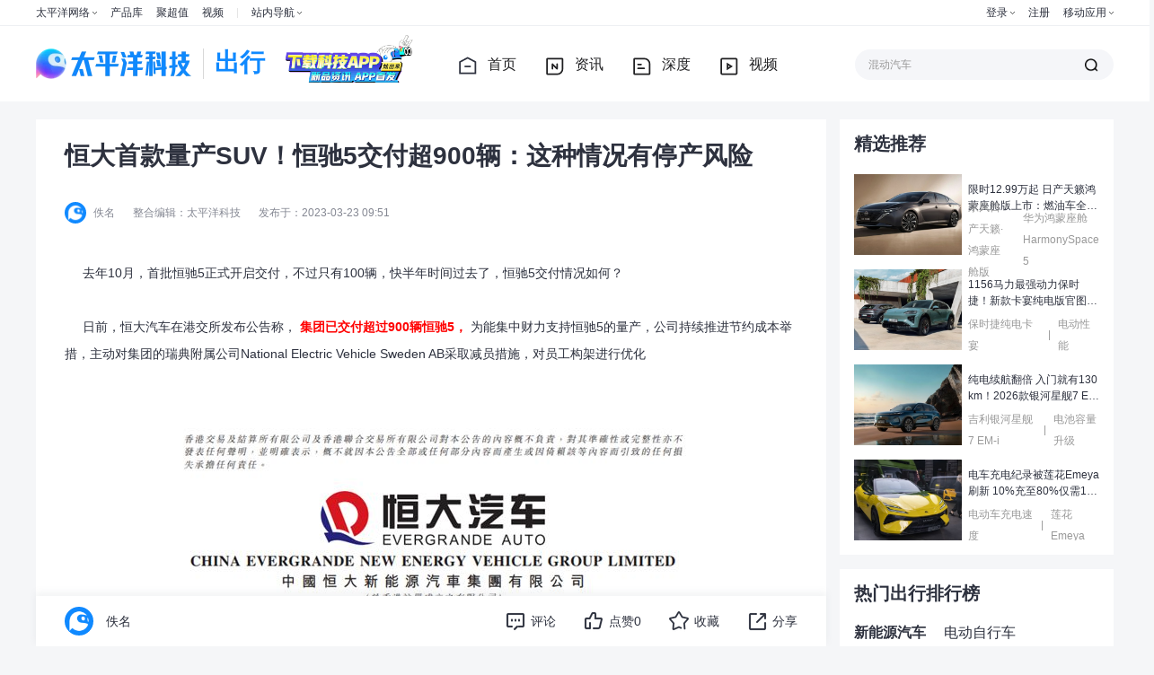

--- FILE ---
content_type: text/html
request_url: https://www.pconline.com.cn/autotech/1599/15992764.html
body_size: 21071
content:
<!DOCTYPE html>
<html>
<head>
<meta charset="gbk" />
<meta http-equiv="X-UA-Compatible" content="IE=edge,chrome=1">
<meta name="renderer" content="webkit">
<meta content="always" name="referrer">
<!-- seo 信息 -->
<title>恒大首款量产SUV！恒驰5交付超900辆：这种情况有停产风险</title>
<meta name="keywords" content="交付,恒大汽车,恒驰5,恒大首款量产SUV！恒驰5交付超900辆：这种情况有停产风险,快科技"/>
<meta name="description" content="去年10月，首批恒驰5正式开启交付，不过只有100辆，快半年时间过去了，恒驰5交付情况如何？"/>
<!-- qq传链接抓取信息 -->
<meta itemprop="image" content="https://www1.pconline.com.cn/zt/share/share_logo.jpg">
<meta itemprop="name" content="去年10月，首批恒驰5正式开启交付，不过只有100辆，快半年时间过去了，恒驰5交付情况如何？">
<!-- 专题设计和制作 -->
<meta name="Author" content="liyanfei1910_gz zhangwei">
<script src="//www.pconline.com.cn/3g/wap2013/intf/1305/intf2739.js" class=" defer"></script>
<script type="text/javascript">
deviceJump.init({"main":"//www.pconline.com.cn/autotech/1599/15992764.html","wap":"//g.pconline.com.cn/1599/15992764.html","wap_3g":"//g.pconline.com.cn/x/1599/15992764.html"});
</script>
<meta http-equiv="mobile-agent" content="format=html5; url=//g.pconline.com.cn/x/1599/15992764.html">
<meta http-equiv="mobile-agent" content="format=xhtml; url=//g.pconline.com.cn/1599/15992764.html">
<base target="_blank"/>
<!-- 公用重置样式 -->
<link href="//js.3conline.com/pconline/common/css/zt_base.2.0.css" rel="stylesheet" type="text/css" />
<!-- 自定义样式区域 -->
<link href="https://www1.pconline.com.cn/pconline/2021/auto/css/icons.css" type="text/css" rel="stylesheet">
<link href="//js.3conline.com/pconlinenew/data/2023/cms/css/art/art_style.min.css" rel="stylesheet" type="text/css">
<link rel="stylesheet" media="screen and (max-width:1599px)" href="//js.3conline.com/pconlinenew/data/2023/cms/css/art/zp.min.css" rel="stylesheet" type="text/css">
<link type="text/css" rel="stylesheet" href="//js.3conline.com/pconlinenew/data/2023/cms/css/art/art_tool.min.css">
<link href="//js.3conline.com/pconlinenew/data/2023/zxjd/css/art.css" rel="stylesheet" type="text/css">
<!--当全文浏览是出顶部 文章导航-->
<!--当全文浏览是出顶部 文章导航end-->
<!--[if IE 6]><script>document.execCommand("BackgroundImageCache", false, true)</script><![endif]-->
</head>
<body>
<div id="ivy_div" style="display: none;"></div>
<!-- 广告头 -->
<script>if (!window._addIvyID) document.write("<scr" + "ipt src='//www.pconline.com.cn/_hux_/online/default/index.js'><\/scr" + "ipt>");</script>
<!-- test15 -->
<script src="//jwz.3conline.com/adpuba/online_itbbs_show?id=pc.gps.neiye.test15.&media=js&channel=dynamic"></script>
<!--计数器　SSI 上线生效 S-->
<script>
window._common_counter_code_='channel=10690';
window._common_counter_uuid_='__uuid=000155148:1.0:cms&';
document.write("<img style=display:none src=//count5.pconline.com.cn/newcount/count.php?"+ _common_counter_uuid_ + _common_counter_code_+"&screen="+screen.width+"*"+screen.height+"&refer="+encodeURIComponent(document.referrer)+"&anticache="+new Date().getTime()+"&url="+encodeURIComponent(location.href)+"&from="+(window._common_counter_from_ ? window._common_counter_from_:'cms')+"&iframeCode="+(self === top ? 0 : (top === parent ? 1 : 2))+" >")
</script>
<!--计数器　SSI 上线生效 E-->
<!--公共头部 SSI 上线生效 S-->
<style type="text/css">
body .navibar{width:100% !important}.navibar a:hover img{opacity:1}dl,dt,dd,ul,li{margin:0;padding:0}.clearfix{*zoom:1}.clearfix:after{content:" ";clear:both;height:0;display:block;overflow:hidden}.navibar a{display:inline-block}.nb-none{display:none}.navibar .nb-arrow,.nb-tit-user .nb-msgtip,.nb-menulist .nb-ml-arrow,.nb-menulist .nb-ml-ic,.navibar .nb-tit-icon,.nb-msg-icon span{background:url(//www1.pconline.com.cn/header/images/navibar.v2.png)no-repeat}.nb-ml-loginway .nb-ml-ic{background:url(//www1.pconline.com.cn/common/gz20240221/account/pc/images/navibar.v3.png)no-repeat}.navibar{min-width:960px;margin-left:auto;margin-right:auto;text-align:left;position:relative;z-index:555;height:28px;border-bottom:1px solid rgba(234,237,240,.8);background-color:#fff;color:#2d313e;font:12px/28px"微软雅黑","宋体"}.navibar-wrap{min-width:960px;margin:0 auto}.navibar-la{float:left;display:inline;padding-left:8px}.navibar-lb{float:right;display:inline}.navibar a{color:#2d313e}.navibar a:hover{color:#0f89ff}.navibar .nb-info,.navibar .nb-tit{display:inline;float:left}.navibar .nb-tit{position:relative;line-height:28px;margin-right:15px}.navibar .nb-arrow{position:absolute;top:13px;right:0;width:5px;height:3px;overflow:hidden;vertical-align:middle;background-position:-88px 0;margin-left:3px}html:root .navibar .nb-arrow{transition:.25s;transform:rotate(0deg)}.navibar .nb-tit-hover{color:#0f89ff}.navibar .nb-tit-hover .nb-arrow{background-position:-88px -5px}html:root .navibar .nb-tit-hover .nb-arrow{background-position:-88px 0;transition:.25s;transform:rotate(180deg)}.navibar .nb-menu{position:relative;padding-right:8px}.navibar .nb-menulist{display:none;position:absolute;overflow:hidden;width:124px;padding-top:8px;top:27px;left:50%;margin-left:-63px;z-index:10;text-align:left}.navibar .nb-menulist-s{line-height:28px;width:232px;margin-left:0;left:0}.navibar .nb-menulist-s .nb-ml-arrow{left:30px}.navibar .nb-menu .split{float:left;width:1px;height:11px;overflow:hidden;margin:9px 15px 0 0;background:#e5e5e5}.navibar .nb-menulist-3{width:105px;margin-left:-50px}.navibar .nb-tit-hover .nb-menulist{display:block}.navibar .nb-menulist-inner{display:block;position:relative;border:1px solid #ececec;border-radius:2px;background:#fff;zoom:1}.nb-menulist .nb-ml-arrow{display:block;width:12px;height:7px;overflow:hidden;background-position:-88px -10px;position:absolute;top:-7px;left:50%;margin-left:-6px;z-index:10}.nb-memu-lit li{position:relative;line-height:28px;padding:0 15px;text-align:center}.nb-memu-lit li::before{content:"";display:block;height:1px;background:#eaeaea;margin:3px 0;text-align:center}.nb-memu-lit li:first-child::before{display:none}.nb-memu-lit li:first-child{padding-top:3px}.nb-memu-lit li:last-child{padding-bottom:3px}.nb-memu-lit li a{display:block;overflow:hidden;white-space:nowrap;text-overflow:ellipsis;text-overflow:clip\0}.nb-menulist .nb-ml-ic{display:inline;float:left;width:21px;margin-right:6px;_overflow:hidden}.nb-ml-bbs{color:#aaa}.nb-ml-bbs dt{font-weight:700;height:30px;line-height:30px;margin-bottom:-5px;padding:0 15px}.nb-ml-bbs .nb-mlbs-sp{border-top:1px dashed #ececec}.nb-ml-bbs .nb-bbs-favb{display:none}.navibar .nb-tit-login{margin-right:0}.nb-ml-pc{}.nb-ml-pc .nb-ml-ic{background-position:0 0;background-size:cover}.nb-ml-account .nb-ml-ic{background-position:-20px 0;background-size:cover}.nb-ml-weixin .nb-ml-ic{background-position:-40px 0;background-size:cover}.nb-ml-qq .nb-ml-ic{background-position:-60px 0;background-size:cover}.nb-ml-weibo .nb-ml-ic{background-position:-80px 0;background-size:cover}.navibar .nb-tit-user{padding-left:25px}.navibar .user-link:hover{text-decoration:none}.nb-tit-user .nb-head{position:absolute;top:5px;left:0;height:20px;width:20px;overflow:hidden;font-size:0;border-radius:20px;transition:.25s}.nb-tit-user .nb-head img{vertical-align:top}.navibar .nb-ml-user{width:220px;left:0;margin-left:0}.nb-ml-user .nb-ml-arrow{margin-left:-80px}.nb-ml-user .nb-menuList-con{padding:12px 12px 0}.nb-user-info{border-bottom:1px dashed #ececec;padding-bottom:12px}.nb-pt-pic{float:left;margin-right:10px}.nb-picTxt dt{font-size:14px;line-height:1.3}.nb-picTxt dd{line-height:2;color:#777}.nb-user-info dt a{color:#333}.nb-user-info dt a:hover{color:#f60}.nb-user-info dd{margin-top:5px;white-space:nowrap;overflow:hidden;text-overflow:ellipsis;*zoom:1}.nb-user-actions a{float:left;width:46px;overflow:hidden;line-height:1.3;text-align:center;border-left:1px solid #ececec;color:#aaa}.nb-user-actions a.first{margin-left:-10px;border:0}.nb-user-actions a:hover{text-decoration:none;color:#aaa}.nb-user-actions a span{display:block;color:#707070}.nb-user-actions a:hover span{color:#f60}.navibar .nb-user-rk{padding:6px 0}.nb-user-rk{margin-right:-30px}.nb-user-rk li{padding:0 5px;float:left;width:80px;margin-right:18px;white-space:nowrap}.nb-user-tf{color:#ddd;margin:0-12px;padding:0 12px;text-align:right;height:28px;line-height:28px;background-color:#f4f4f4;border-top:1px solid #ececec}.navibar .nb-tit-nomsg{padding-right:0}.nb-tit-message{width:16px;height:28px}.nb-msg-icon span{position:absolute;top:8px;left:0;height:12px;width:16px;overflow:hidden;line-height:999em;background-position:-85px -23px;padding:0}.navibar .nb-message-num{position:absolute;top:2px;right:0;background:#f44;color:#fff;border-radius:2px;padding:0 2px;line-height:14px;height:14px}.nb-tit-message .nb-menulist{width:132px;margin-left:-70px}.navibar .nb-message-none{display:none !important}.nb-menuList-con .nb-message-num{top:8px;right:15px}.nb-ml-mybbs .nb-ml-ic{height:13px;background-position:0-21px;margin-top:8px}.nb-ml-mycollect .nb-ml-ic{height:14px;background-position:-20px -21px;margin-top:8px}.nb-ml-myfriends .nb-ml-ic{height:12px;background-position:-43px -22px;margin-top:9px}.nb-ml-mycmt .nb-ml-ic{height:15px;background-position:-62px -21px;margin-top:7px}.nb-tit-wap .nb-menulist{width:96px;margin-left:-48px}.navibar-la{padding-left:0}.navibar .nb-tit-wap{margin-right:0}.navibar .pos-rela{position:relative;display:inline-block;padding-right:8px}.navibar .nb-channels{display:none;width:100%;position:absolute;padding-top:1px;top:28px;left:0;z-index:1000;margin-left:0;overflow:initial}.navibar .nb-channels .nb-channels-con{background:#fff;box-shadow:0 4px 8px 0 rgba(0,0,0,.1)}.navibar .nb-channels a{color:#2d313e}.navibar .nb-channels .nb-channels-wrap{margin:0 auto;display:flex;padding:30px 0 40px;justify-content:flex-start}.navibar .nb-channels .nb-channels-wrap .item{text-align:center;border-right:1px solid rgba(234,237,240,.8);padding:0;white-space:nowrap;box-sizing:border-box}.navibar .nb-channels .nb-channels-wrap .item dd{display:flex;align-items:center;flex-wrap:wrap;justify-content:flex-start}.navibar .nb-channels .nb-channels-wrap .item:first-child{padding-left:0}.navibar .nb-channels .nb-channels-wrap .item:last-child{border-right:none}.navibar .nb-channels .nb-channels-wrap .ico{font-size:12px;color:#2d313e;display:inline-block;padding-left:32px;height:24px;line-height:24px;background-size:24px;background-repeat:no-repeat;background-position:left;margin-bottom:12px;white-space:nowrap;text-align:left}.navibar .nb-channels .nb-channels-wrap .item-sm{width:236px;padding-right:calc((12.5% - 112.5px)/2)}.navibar .nb-channels .nb-channels-wrap .item-sm .ico{background-image:url(https://www1.pconline.com.cn/cms/common/2023/images/ico-sm.png)}.navibar .nb-channels .nb-channels-wrap .item-sm dd a{margin-left:8px}.navibar .nb-channels .nb-channels-wrap .item-yj{width:211px;padding:0 calc((13.5% - 94.5px)/2)}.navibar .nb-channels .nb-channels-wrap .item-yj .ico{background-image:url(https://www1.pconline.com.cn/cms/common/2023/images/ico-yj.png)}.navibar .nb-channels .nb-channels-wrap .item-yj dt{width:32px}.navibar .nb-channels .nb-channels-wrap .item-yj dd a{margin-left:8px}.navibar .nb-channels .nb-channels-wrap .item-jj{width:228px;padding:0 calc((14.5% - 94.5px)/2)}.navibar .nb-channels .nb-channels-wrap .item-jj .ico{background-image:url(https://www1.pconline.com.cn/cms/common/2023/images/ico-jj.png)}.navibar .nb-channels .nb-channels-wrap .item-jj dd a{margin-left:11px}.navibar .nb-channels .nb-channels-wrap .item-sy .ico{background-image:url(https://www1.pconline.com.cn/cms/common/2023/images/ico-sy.png)}.navibar .nb-channels .nb-channels-wrap .item-qy .ico{background-image:url(https://www1.pconline.com.cn/cms/common/2023/images/ico-qy.png)}.navibar .nb-channels .nb-channels-wrap .item-cx .ico{background-image:url(https://www1.pconline.com.cn/cms/common/2023/images/ico-cx.png)}.navibar .nb-channels .nb-channels-wrap .item-ts{padding:0 0 0 calc((12.5% - 112.5px)/2);width:204px}.navibar .nb-channels .nb-channels-wrap .item-ts dd a:nth-child(6){margin-right:14px}.navibar .nb-channels .nb-channels-wrap .item-ts dd a{margin-left:19px}.navibar .nb-channels .nb-channels-wrap .item-ts .ico{background-image:url(https://www1.pconline.com.cn/cms/common/2023/images/ico-ts.png)}.navibar .nb-channels .nb-channels-wrap .item-sy,.navibar .nb-channels .nb-channels-wrap .item-qy,.navibar .nb-channels .nb-channels-wrap .item-cx{width:171px}.navibar .nb-channels .nb-channels-wrap .item-sy dd,.navibar .nb-channels .nb-channels-wrap .item-qy dd,.navibar .nb-channels .nb-channels-wrap .item-cx dd{display:flex;flex-direction:column}.navibar .nb-channels .nb-channels-wrap dl{display:flex;line-height:36px}.navibar .nb-channels .nb-channels-wrap a{font-size:12px}.navibar .nb-channels .nb-channels-wrap a:hover{color:#0f89ff}.navibar .nb-channels .nb-channels-wrap dt{width:42px;font-weight:700;position:relative;text-align:left}.navibar .nb-channels .nb-channels-wrap dt::after{content:"";height:11px;width:1px;background:#e0e0e0;position:absolute;right:0;top:13px}.navibar .nb-channels .nb-channels-wrap dd{flex:1;overflow:hidden}.navibar .nb-channels .nb-channels-wrap dd a{font-size:12px;position:relative}.navibar .nb-channels .nb-channels-wrap dd a:hover{color:#0f89ff}.loginway-nb-menulist{box-sizing:border-box;width:144px !important}.loginway-nb-menulist .nb-ml-arrow{background:none !important}.loginway-nb-menulist-inner{box-sizing:border-box;border:none !important}.nb-ml-loginway{box-sizing:border-box;width:144px;border:1px solid #E4E6EC;box-shadow:0 4px 8px 0 #0000001a}.nb-ml-loginway>li{height:40px;line-height:40px}.nb-ml-loginway>li:hover{background-color:#F5F6F8}.nb-ml-loginway>li>a{display:flex;align-items:center;font-size:14px;color:#2D313E;line-height:40px}.nb-ml-loginway>li>a>i{margin-right:10px !important;width:20px !important;height:20px !important}.loginway-nb-menulist li::before{display:none}@media screen and (max-width:1279px){.navibar-wrap,.nb-channels-wrap{width:990px}.nb-channels .nb-channels-wrap .ico{padding-left:26px;background-size:20px}}@media screen and (min-width:1280px) and (max-width:1439px){.navibar-wrap,.nb-channels-wrap{width:1200px}}@media screen and (min-width:1440px){.navibar-wrap,.nb-channels-wrap{width:1400px}}
</style>
<!-- 顶部导航 -->
<div class="navibar clearfix" id="navibar">
<div class="navibar-wrap clearfix">
<div class="navibar-la">
<ul class="fl">
<li id="Jnb-tit-sites" class="nb-tit nb-menu">
太平洋网络 <i class="nb-arrow"></i>
<div class="nb-menulist nb-menulist-3">
<script type="text/template">
<div class="nb-menulist-inner nb-ml-bbs">
<ul class="nb-menuList-con nb-memu-lit">
<li><a href="//www.pconline.com.cn/" target="_self">太平洋科技</a></li>
<li><a href="//www.pcauto.com.cn/" target="_blank">太平洋汽车</a><a href="//www.pcauto.com" title="PCauto" target="_blank">PCauto</a></li>
<li><a href="//www.pchouse.com.cn/" target="_blank">太平洋家居</a></li>
<li><a href="//www.pclady.com.cn/" target="_blank">太平洋时尚网</a></li>
<li><a href="//www.pcbaby.com.cn/"  target="_blank">太平洋亲子网</a></li>
</ul> <em class="nb-ml-arrow"></em>
</div>
</script>
</div>
</li>
<li class="nb-tit">
<a href="//product.pconline.com.cn/" target="_blank">产品库</a>
</li>
<li class="nb-tit">
<a href="//best.pconline.com.cn/" target="_blank">聚超值</a>
</li>
<li class="nb-tit">
<a href="//v.pconline.com.cn/" target="_blank">视频</a>
</li>
<li id="Jnb-tit-station" class="nb-tit nb-menu" style="position: static;">
<i class="split"></i><i class="pos-rela">站内导航 <i class="nb-arrow"></i></i>
<div class="nb-menulist nb-channels">
<script type="text/template">
<div class="nb-channels-con">
<ul class="nb-channels-wrap">
<li class="item item-sm">
<strong class="ico">数码</strong>
<dl>
<dt><a href="//mobile.pconline.com.cn/" target="_blank">手机</a></dt>
<dd>
<a href="//mobile.pconline.com.cn/5g/" target="_blank">5G</a>
<a href="//mobile.pconline.com.cn/android/" target="_blank">安卓手机</a>
<a href="//iphone.pconline.com.cn/" target="_blank">苹果手机</a>
</dd>
</dl>
<dl>
<dt><a href="//notebook.pconline.com.cn/" target="_blank">笔记本</a></dt>
<dd>
<a href="https://notebook.pconline.com.cn/yxb/" target="_blank">游戏本</a>
<a href="//pad.pconline.com.cn/" target="_blank">平板电脑</a>
<a href="//desktops.pconline.com.cn/" target="_blank">台式机</a>
<a href="//bizpc.pconline.com.cn/" target="_blank">商用电脑</a>
</dd>
</dl>
<dl>
<dt><a href="//dc.pconline.com.cn/" target="_blank">影像</a></dt>
<dd>
<a href="//dslr.pconline.com.cn/" target="_blank">单反</a>
<a href="https://evil.pconline.com.cn/" target="_blank">微单</a>
<a href="//dc.pconline.com.cn/jt/" target="_blank">镜头/配件</a>
<a href="https://dc.pconline.com.cn/daogou/" target="_blank">购机技巧</a>
</dd>
</dl>
</li>
<li class="item item-yj">
<strong class="ico"><a href="//diy.pconline.com.cn/" target="_blank">硬件</a></strong>
<dl>
<dd>
<a href="//diy.pconline.com.cn/cpu/" target="_blank">CPU</a>
<a href="//diy.pconline.com.cn/graphics/" target="_blank">显卡</a>
<a href="//diy.pconline.com.cn/main/" target="_blank">主板</a>
<a href="//diy.pconline.com.cn/ssd/" target="_blank">存储</a>
<a href="https://diy.pconline.com.cn/display/" target="_blank">显示器</a>
<a href="//diy.pconline.com.cn/power/" target="_blank">机箱电源</a>
<a href="https://intelligent.pconline.com.cn/hardware/wearable/" target="_blank">穿戴</a>
<a href="//acc.pconline.com.cn/" target="_blank">外设配件</a>
<a href="//acc.pconline.com.cn/vocality/" target="_blank">音频设备</a>
<a href="https://acc.pconline.com.cn/battery/" target="_blank">充电站</a>
</dd>
</dl>
</li>
<li class="item item-jj">
<strong class="ico"><a href="//family.pconline.com.cn/" target="_blank">家电</a> · <a href="https://smartlife.pconline.com.cn/" target="_blank">智慧家</a></strong>
<dl>
<dd>
<a href="https://theatre.pconline.com.cn/" target="_blank">电视影音</a>
<a href="https://family.pconline.com.cn/electric/" target="_blank">冰洗空调</a>
<a href="https://life.pconline.com.cn/" target="_blank">生活家电</a>
<a href="https://kitchen.pconline.com.cn/" target="_blank">厨卫家电</a>
<a href="https://family.pconline.com.cn/smart/" target="_blank">智能家电</a>
</dd>
</dl>
</li>
<li class="item item-sy">
<strong class="ico"><a href="//office.pconline.com.cn/" target="_blank">办公</a></strong>
<dl>
<dd>
<a href="//office.pconline.com.cn/printer/" target="_blank">打印机</a>
<a href="//projector.pconline.com.cn/" target="_blank">投影机</a>
<a href="https://office.pconline.com.cn/pbhy/" target="_blank">会议平板</a>
</dd>
</dl>
</li>
<li class="item item-qy">
<strong class="ico"><a href="https://enterprise.pconline.com.cn/" target="_blank">企业站</a></strong>
<dl>
<dd>
<a href="//servers.pconline.com.cn/" target="_blank">服务器</a>
<a href="https://smb.pconline.com.cn/stor/" target="_blank">企业存储</a>
<a href="https://network.pconline.com.cn/" target="_blank">网络</a>
<a href="https://enterprise.pconline.com.cn/cloud/" target="_blank">云计算</a>
</dd>
</dl>
</li>
<li class="item item-cx">
<strong class="ico"><a href="https://auto.pconline.com.cn/" target="_blank">出行</a></strong>
<dl>
<dd>
<a href="https://www.pconline.com.cn/autotech/selected/" target="_blank">热门资讯</a>
<a href="https://www.pconline.com.cn/autotech/industry/" target="_blank">行业观察</a>
<a href="https://www.pconline.com.cn/autotech/videos/" target="_blank">深读视频</a>
<a href="https://www.pconline.com.cn/autotech/rank/" target="_blank">排行榜</a>
</dd>
</dl>
</li>
<li class="item item-ts">
<strong class="ico">特色频道</strong>
<dl>
<dd>
<a href="https://product.pconline.com.cn/" target="_blank">产品库</a>
<a href="https://best.pconline.com.cn/#ad=9072" target="_blank">聚超值</a>
<a href="https://try.pconline.com.cn/" target="_blank">众测</a>
<a href="https://product.pconline.com.cn/itbk/" target="_blank">IT百科</a>
<a href="https://v.pconline.com.cn/" target="_blank">视频</a>
<a href="https://picture.pconline.com.cn/" target="_blank">图赏</a>
<a href="https://diy.pconline.com.cn/tiantitu/" target="_blank">天梯图</a>
<a href="https://pconline.pcvideo.com.cn/diy/" target="_blank">搞机猛男</a>
<a href="https://www.pconline.com.cn/wanwu/" target="_blank">玩物近话论</a>
<a href="https://www.pconline.com.cn/ai/" target="_blank">AI</a>
<a href="https://www.pconline.com.cn/zhizao/" target="_blank">智造</a>
<a href="https://www.pconline.com.cn/zt/college/" target="_blank">高校超品日</a>
</dd>
</dl>
</li>
</ul>
</div>
</script>
</div>
</li>
</ul>
</div>
<div class="navibar-lb navL">
<ul class="nb-info meg">
<li class="nb-tit nb-tit-login" id="ajaxLogon">
<div id="Jlogin-tit" class="nb-tit nb-menu">
<a target="_self" href="//my.pconline.com.cn/login.jsp?ad=6012&return=">登录</a> <i
class="nb-arrow"></i>
<div class="nb-menulist loginway-nb-menulist">
<div class="nb-menulist-inner loginway-nb-menulist-inner">
<ul class="nb-menuList-con nb-ml-loginway nb-memu-lit">
<li>
<a target="_self" href="//my.pconline.com.cn/login.jsp?ad=6012&return="
class="nb-ml-pc">
<i class="nb-ml-ic"></i>
快速登录
</a>
</li>
<li class="account-login">
<a  target="_self"
href="https://my.pconline.com.cn/login.jsp?return="
class="nb-ml-account">
<i class="nb-ml-ic"></i>
账号密码登录
</a>
</li>
<li>
<a target="_self"
href="//my.pconline.com.cn/passport/opens/authorize.jsp?type=qzone_online&return="
class="nb-ml-qq">
<i class="nb-ml-ic"></i>
QQ登录
</a>
</li>
<li>
<a target="_self"
href="//my.pconline.com.cn/passport/opens/authorize.jsp?type=weixin_online&return="
class="nb-ml-weixin">
<i class="nb-ml-ic"></i>
微信登录
</a>
</li>
<li>
<a target="_self"
href="//my.pconline.com.cn/passport/opens/authorize.jsp?type=sina_online&return="
class="nb-ml-weibo">
<i class="nb-ml-ic"></i>
微博登录
</a>
</li>
</ul> <em class="nb-ml-arrow"></em>
</div>
</div>
</div>
<div class="nb-tit">
<a href="//my.pconline.com.cn/passport/mobileRegister.jsp" target="_blank">注册</a>
</div>
</li>
<li class="nb-tit nb-menu" id="Jnb-tit-bbs" style="display:none;">
<a target="_blank" href="//bbs.pconline.com.cn/">进入论坛</a>
<i class="nb-arrow"></i>
<div class="nb-menulist">
<div class="nb-menulist-inner nb-ml-bbs">
<div class="nb-menuList-con">
<dl>
<dt>最近访问</dt>
<dd>
<ul id="Jnb-bbs-visit" class="nb-memu-lit">
<li>加载中</li>
</ul>
</dd>
</dl>
<dl id="Jnb-bbs-favb" class="nb-bbs-favb">
<dt class="nb-mlbs-sp">论坛收藏</dt>
<dd>
<ul id="Jnb-bbs-favl" class="nb-memu-lit">
<li>加载中</li>
</ul>
</dd>
</dl>
</div>
<em class="nb-ml-arrow"></em>
</div>
</div>
</li>
<li class="nb-tit nb-menu nb-tit-wap">
移动应用
<i class="nb-arrow"></i>
<div class="nb-menulist">
<script type="text/template">
<div class="nb-menulist-inner nb-ml-bbs">
<ul class="nb-menuList-con nb-memu-lit">
<li><a href="//app.pconline.com.cn/iphone/?ad=7894" target="_blank">手机客户端</a></li>
<li><a href="//app.pconline.com.cn/best/?ad=7895" target="_blank">聚超值</a></li>            
<li><a href="//app.pconline.com.cn/syblHD/" target="_blank">摄影部落</a></li>
<li><a href="//app.pconline.com.cn/wap/" target="_blank">WAP站</a></li>
<li><a href="//mobile.pconline.com.cn/dclub/1210/3040149.html" target="_blank">微信公众号</a></li>
</ul>
<em class="nb-ml-arrow"></em>
</div>
</script>
</div>
</li>
</ul>
</div>
</div>
</div>
<script type="text/javascript">
/*登录url*/
window.ajaxLoginUrl = location.protocol + "//www1.pconline.com.cn/common/js/pconline.login.1.2.min.js";
</script>
<!--公共头部 SSI 上线生效 E-->
<!-- 专题内容区域 S -->
<div class="doc" id="Jdoc">
<!-- 广告通栏 -->
<div class="ivy ivy-tonglan-dingbu">
<div class="ivy-wrap"><script src="//ivy.pconline.com.cn/adpuba/show?id=pc.gps.neiye.tl.&media=js&channel=inline&trace=1"></script></div>
</div>
<!-- 导航 -->
<!-- 导航栏 -->
<!-- 导航 -->
<div class="mNavWrap" id="mNavWrap">
<div class="inner">
<div class="fl">
<h1>
<a href="https://www.pconline.com.cn" target="_blank" class="logo-2024">太平洋科技</a>
<strong class="channel-name">
出行
</strong>
<span class="m-top-float">
<a href="https://app.pconline.com.cn/iphone/" class="m-top-icon-box"></a>
</span>
</h1>
</div> 
<div class="nav-box fl">
<a href="//www.pconline.com.cn/autotech/" target="_self" class="item item1">首页</a>
<a href="//www.pconline.com.cn/autotech/selected/" target="_self" class="item item2">资讯</a>
<a href="//www.pconline.com.cn/autotech/industry/" target="_self" class="item item3">深度</a>
<a href="//www.pconline.com.cn/autotech/videos/" target="_self" class="item item4">视频</a>
</div>
<div class="ks fr">
<form action="//ks.pconline.com.cn/" method="get" autocomplete="off" target="_blank">
<div class="ks-input">
<input type="text" name="q" class="ks-q focus" onfocus="if(this.value == this.defaultValue) {this.value = '';this.className += ' focus'}" onblur="if(this.value == '') {this.value = this.defaultValue;this.className = this.className.replace(' focus','') }" value="混动汽车">
<input type="submit" class="ks-submit" value="">
</div>
</form>
</div>
</div>
</div>
<div id="Jwrap" class="wrap article-main float-box clearfix">
<div class="col-abc bg-w art-box mb20">
<h2 class="art-title">恒大首款量产SUV！恒驰5交付超900辆：这种情况有停产风险</h2>
<div class="art-author dflex-align-center">
<i class="face-box">
<img src="https://www1.pconline.com.cn/cms/2024/cms_author/images/50.png" loading="lazy" />
</i>
<span>佚名</span>
<span>整合编辑：太平洋科技</span>
<span>发布于：2023-03-23 09:51</span>
</div>
<div class="context-box ">
<div class="context-table">
<p>&nbsp;&nbsp;&nbsp;&nbsp; 去年10月，首批恒驰5正式开启交付，不过只有100辆，快半年时间过去了，恒驰5交付情况如何？</p><p>&nbsp;&nbsp;&nbsp;&nbsp; 日前，恒大汽车在港交所发布公告称， <span style="color:#ff0000;"><strong>集团已交付超过900辆恒驰5， </strong></span>为能集中财力支持恒驰5的量产，公司持续推进节约成本举措，主动对集团的瑞典附属公司National Electric Vehicle Sweden AB采取减员措施，对员工构架进行优化</p><p style="text-align:center;">&nbsp;&nbsp;&nbsp;&nbsp; <a target="_blank" rel="noopener noreferrer" href="//www.pconline.com.cn/images/html/viewpic_pconline.htm?//img0.pconline.com.cn/pconline/2303/23/15992764_s_019026c52fb441f8a2e2e5a105b8485b_thumb.jpg&amp;channel=10690"><img src="//www1.pconline.com.cn/images/blank.gif" #src="//img0.pconline.com.cn/pconline/2303/23/15992764_s_019026c52fb441f8a2e2e5a105b8485b_thumb.jpg"> </a></p><p>&nbsp;&nbsp;&nbsp;&nbsp; 需要注意的是，恒大汽车表示， <strong>集团在无法获得新增流动性的情况下有停产风险。&nbsp;</strong></p><p>&nbsp;&nbsp;&nbsp;&nbsp; 不过，如果集团能在未来寻求超过290亿元的融资，还计划推出多款旗舰车型，并望实现量产，在此计划下， <strong>2023年至2026年的累计无杠杆现金流预计将达到负70亿元至负50亿元之间。&nbsp;</strong></p><p>&nbsp;&nbsp;&nbsp;&nbsp; 作为恒大首款量产SUV车型，恒驰5定位紧凑型SUV，对标奔驰GLA、奥迪A3、宝马X1等，搭载150千瓦电机，0-100公里/时加速7.8秒，配备宁德时代磷酸铁锂电池，额定电量72.8KWh，续航里程602公里。</p><p>&nbsp;&nbsp;&nbsp;&nbsp; 恒驰新能源汽车集团总裁刘永灼此前表示，恒驰5预售发布会后，市场反应非常好，比预期还要好，应该从目前来说，恒驰大卖已成定局。</p><p style="text-align:center;">&nbsp;&nbsp;&nbsp;&nbsp; <a target="_blank" rel="noopener noreferrer" href="//www.pconline.com.cn/images/html/viewpic_pconline.htm?//img0.pconline.com.cn/pconline/2303/23/15992764_s_e2ab48a4031e48b1a4c4e52221ba215f_thumb.jpg&amp;channel=10690"><img src="//www1.pconline.com.cn/images/blank.gif" #src="//img0.pconline.com.cn/pconline/2303/23/15992764_s_e2ab48a4031e48b1a4c4e52221ba215f_thumb.jpg"> </a></p>
</div>
<!--分页、键盘控制、在本页浏览全文-->
<!--当全文浏览是不出底部 文章导航-->
<div class="fixed-mode fixed">
<div class="content-bottom dflex-between wrap">
<!-- 左侧悬浮内容。 user-handle  fixed col-abc滑动悬浮底部-->
<div class="left-fixed dflex-align-center col-abc bg-w">
<div class="keys-list">
<a>交付</a>
<a>恒大汽车</a>
</div>
<div class="author-info">
<i class="face-box">
<img src="https://www1.pconline.com.cn/cms/2024/cms_author/images/50.png" />
</i>
佚名
</div>
<div class="toolBox user-handles dflex-align-center">
<div class="art-tools" id="JartTools"></div>
</div>
</div>
<!-- 右侧悬浮内容。 提到的相关产品 fixed col-d-->
</div>
</div>
</div>
</div>
<div class="col-d">
<!-- 右侧 ssi -->
<!-- 精选推荐S -->
<div class="mod mb40 recommend-mode">
<div class="hd">
<p class="title">精选推荐</p>
</div>
<div class="bd art-pic-list">
<a href="//www.pconline.com.cn/autotech/2022/20229212.html" target="_blank" class="hot-item" title="">
<i class="pic-wrap ">
<img loading="lazy" src="https://img4.pconline.com.cn/pconline/images/pconline_cms/20251124/40271206.jpg?x-oss-process=image/resize,w_400,h_300,m_fill" width="162" height="91" />
</i>
<dl>
<dt>限时12.99万起 日产天籁鸿蒙座舱版上市：燃油车全球首搭</dt>
<dd>
<i class="art-author">东风日产天籁·鸿蒙座舱版</i>
<span>|</span>
<i class="art-author">华为鸿蒙座舱HarmonySpace 5</i>
</dd>
</dl>
</a>
<a href="//www.pconline.com.cn/autotech/2021/20218432.html" target="_blank" class="hot-item" title="">
<i class="pic-wrap ">
<img loading="lazy" src="https://img4.pconline.com.cn/pconline/images/pconline_cms/20251124/40271558.jpg?x-oss-process=image/resize,w_400,h_300,m_fill" width="162" height="91" />
</i>
<dl>
<dt>1156马力最强动力保时捷！新款卡宴纯电版官图发布</dt>
<dd>
<i class="art-author">保时捷纯电卡宴</i>
<span>|</span>
<i class="art-author">电动性能</i>
</dd>
</dl>
</a>
<a href="//www.pconline.com.cn/autotech/2021/20216132.html" target="_blank" class="hot-item" title="">
<i class="pic-wrap ">
<img loading="lazy" src="https://img4.pconline.com.cn/pconline/images/pconline_cms/20251124/40271694.jpg?x-oss-process=image/resize,w_400,h_300,m_fill" width="162" height="91" />
</i>
<dl>
<dt>纯电续航翻倍 入门就有130km！2026款银河星舰7 EM-i上市：9.58万起</dt>
<dd>
<i class="art-author">吉利银河星舰7 EM-i</i>
<span>|</span>
<i class="art-author">电池容量升级</i>
</dd>
</dl>
</a>
<a href="//www.pconline.com.cn/autotech/2021/20214453.html" target="_blank" class="hot-item" title="">
<i class="pic-wrap ">
<img loading="lazy" src="https://img4.pconline.com.cn/pconline/images/pconline_cms/20251124/40271939.jpg?x-oss-process=image/resize,w_400,h_300,m_fill" width="162" height="91" />
</i>
<dl>
<dt>电车充电纪录被莲花Emeya刷新 10%充至80%仅需13分钟</dt>
<dd>
<i class="art-author">电动车充电速度</i>
<span>|</span>
<i class="art-author">莲花Emeya</i>
</dd>
</dl>
</a>
</div>
</div>
<!-- 精选推荐E -->
<!-- 广告 -->
<div class="ivy ivy-285">
<script src="//ivy.pconline.com.cn/adpuba/show?id=pc.gps.neiye.youce1.&media=js&channel=inline&trace=1"></script>
</div>
<!-- 热门出行排行榜S -->
<div class="mod mb40 hot-travel-mode">
<div class="hd">
<p class="title">热门出行排行榜</p>
</div>
<div class="bd clearfix">
<div class="tab">
<p class="tab-item cur">新能源汽车</p>
<p class="tab-item">电动自行车</p>
</div>
<div class="list-content">
<!-- 新能源汽车 -->
<div class="list" style="display: block;">
<a href="//www.pconline.com.cn/autotech/1542/15420364.html" class="item cur" title="五菱宏光MINIEV">
<p class="tit">五菱宏光MINIEV</p>
<span class="price">3-5万</span>
<p class="pro-score" data-score="9.8"><span></span>9.8分</p>
<img src="//img0.pconline.com.cn/pconline/autotech/selected/2311/202311/2/16988970915211680.jpg">
</a>
<a href="https://www.pconline.com.cn/autotech/1542/15420364_1.html" class="item" title="比亚迪宋PLUS DM-i">
<p class="tit">比亚迪宋PLUS DM-i</p>
<span class="price">15-21万</span>
<p class="pro-score" data-score="9.5"><span></span>9.5分</p>
<img src="//img0.pconline.com.cn/pconline/autotech/selected/2311/202311/2/16988972122149560.jpg">
</a>
<a href="https://www.pconline.com.cn/autotech/1542/15420364_2.html" class="item" title="比亚迪秦PLUS DM-i">
<p class="tit">比亚迪秦PLUS DM-i</p>
<span class="price">11-42万</span>
<p class="pro-score" data-score="9.2"><span></span>9.2分</p>
<img src="//img0.pconline.com.cn/pconline/autotech/selected/2311/202311/2/16988972886199570.jpg">
</a>
<a href="https://www.pconline.com.cn/autotech/1542/15420364_3.html" class="item" title="特斯拉Model Y">
<p class="tit">特斯拉Model Y</p>
<span class="price">32-42万</span>
<p class="pro-score" data-score="9.1"><span></span>9.1分</p>
<img src="//img0.pconline.com.cn/pconline/autotech/selected/2311/202311/2/16988978033965930.jpg">
</a>
<a href="https://www.pconline.com.cn/autotech/1542/15420364_4.html" class="item" title="比亚迪汉EV ">
<p class="tit">比亚迪汉EV </p>
<span class="price">21-33万</span>
<p class="pro-score" data-score="8.8"><span></span>8.8分</p>
<img src="//img0.pconline.com.cn/pconline/autotech/selected/2311/202311/2/16988978485209440.jpg">
</a>
<a href="https://www.pconline.com.cn/autotech/1542/15420364_5.html" class="item" title="比亚迪海豚">
<p class="tit">比亚迪海豚</p>
<span class="price">10-13万</span>
<p class="pro-score" data-score="8.6"><span></span>8.6分</p>
<img src="//img0.pconline.com.cn/pconline/autotech/selected/2311/202311/2/16988978855381940.jpg">
</a>
<a href="https://www.pconline.com.cn/autotech/1542/15420364_6.html" class="item" title="比亚迪元PLUS">
<p class="tit">比亚迪元PLUS</p>
<span class="price">14-17万</span>
<p class="pro-score" data-score="8.3"><span></span>8.3分</p>
<img src="//img0.pconline.com.cn/pconline/autotech/selected/2311/202311/2/16988979228934050.jpg">
</a>
<a href="https://www.pconline.com.cn/autotech/1542/15420364_7.html" class="item" title="理想ONE">
<p class="tit">理想ONE</p>
<span class="price">35万</span>
<p class="pro-score" data-score="7.8"><span></span>7.8分</p>
<img src="//img0.pconline.com.cn/pconline/autotech/selected/2311/202311/2/16988979619908200.jpg">
</a>
<a href="https://www.pconline.com.cn/autotech/1542/15420364_8.html" class="item" title="比亚迪唐EV">
<p class="tit">比亚迪唐EV</p>
<span class="price">28-34万</span>
<p class="pro-score" data-score="7.5"><span></span>7.5分</p>
<img src="//img0.pconline.com.cn/pconline/autotech/selected/2311/202311/2/16988979985248530.jpg">
</a>
<a href="https://www.pconline.com.cn/autotech/1542/15420364_9.html" class="item" title="特斯拉Model 3">
<p class="tit">特斯拉Model 3</p>
<span class="price">28-37万</span>
<p class="pro-score" data-score="7.2"><span></span>7.2分</p>
<img src="//img0.pconline.com.cn/pconline/autotech/selected/2311/202311/2/16988980335345080.jpg">
</a>
<a href="https://www.pconline.com.cn/autotech/1542/15420364_10.html" class="item" title="奇瑞QQ冰淇淋">
<p class="tit">奇瑞QQ冰淇淋</p>
<span class="price">4-6万</span>
<p class="pro-score" data-score="6.8"><span></span>6.8分</p>
<img src="//img0.pconline.com.cn/pconline/autotech/selected/2311/202311/2/16988980666848310.jpg">
</a>
</div>
<!-- 电动自行车 -->
<div class="list">
<a href="https://www.pconline.com.cn/autotech/1432/14320285.html" class="item cur" title="绿源ZFA蜜豆">
<p class="tit">绿源ZFA蜜豆</p>
<span class="price">2689元</span>
<p class="pro-score" data-score="9.8"><span></span>9.8分</p>
<img src="//img0.pconline.com.cn/pconline/autotech/selected/2311/202311/2/16988974338406360.jpg">
</a>
<a href="https://www.pconline.com.cn/autotech/1432/14320285_1.html" class="item" title="哈啰棒途智能小钢鱼">
<p class="tit">哈啰棒途智能小钢鱼</p>
<span class="price">2149元</span>
<p class="pro-score" data-score="9.5"><span></span>9.4分</p>
<img src="//img0.pconline.com.cn/pconline/autotech/selected/2311/202311/2/16988974752592070.jpg">
</a>
<a href="https://www.pconline.com.cn/autotech/1432/14320285_2.html" class="item" title="G-FORCE C14折叠电动自行车">
<p class="tit">G-FORCE C14折叠电动自行车</p>
<span class="price">1069元</span>
<p class="pro-score" data-score="9.2"><span></span>9.2分</p>
<img src="//img0.pconline.com.cn/pconline/autotech/selected/2311/202311/2/16989043390460020.jpg">
</a>
<a href="https://www.pconline.com.cn/autotech/1432/14320285_3.html" class="item" title="九号电动车远行者F90">
<p class="tit">九号电动车远行者F90</p>
<span class="price">4999元</span>
<p class="pro-score" data-score="9.1"><span></span>9.1分</p>
<img src="//img0.pconline.com.cn/pconline/autotech/selected/2311/202311/2/16989043819767420.jpg">
</a>
<a href="https://www.pconline.com.cn/autotech/1432/14320285_4.html" class="item" title="雅迪DS5电动自行车">
<p class="tit">雅迪DS5电动自行车</p>
<span class="price">4499元</span>
<p class="pro-score" data-score="8.8"><span></span>8.8分</p>
<img src="//img0.pconline.com.cn/pconline/autotech/selected/2311/202311/2/16989049609255750.jpg">
</a>
<a href="https://www.pconline.com.cn/autotech/1432/14320285_5.html" class="item" title="九号电动车锦鲤A30C+">
<p class="tit">九号电动车锦鲤A30C+</p>
<span class="price">2699元</span>
<p class="pro-score" data-score="8.6"><span></span>8.6分</p>
<img src="//img0.pconline.com.cn/pconline/autotech/selected/2311/202311/2/16989045322459840.jpg">
</a>
<a href="https://www.pconline.com.cn/autotech/1432/14320285_6.html" class="item" title="小牛电动G0青春版">
<p class="tit">小牛电动G0青春版</p>
<span class="price">2499元</span>
<p class="pro-score" data-score="8.3"><span></span>8.3分</p>
<img src="//img0.pconline.com.cn/pconline/autotech/selected/2311/202311/2/16989046362671970.jpg">
</a>
<a href="https://www.pconline.com.cn/autotech/1432/14320285_7.html" class="item" title="小刀电动车小罗曼">
<p class="tit">小刀电动车小罗曼</p>
<span class="price">1689元</span>
<p class="pro-score" data-score="7.8"><span></span>7.6分</p>
<img src="//img0.pconline.com.cn/pconline/autotech/selected/2311/202311/2/16989046889146310.jpg">
</a>
<a href="https://www.pconline.com.cn/autotech/1432/14320285_8.html" class="item" title="雅迪贝塔">
<p class="tit">雅迪贝塔</p>
<span class="price">2899元</span>
<p class="pro-score" data-score="7.5"><span></span>7.2分</p>
<img src="//img0.pconline.com.cn/pconline/autotech/selected/2311/202311/2/16989047367796800.jpg">
</a>
<a href="https://www.pconline.com.cn/autotech/1432/14320285_9.html" class="item" title="绿源FBG">
<p class="tit">绿源FBG</p>
<span class="price">1969元</span>
<p class="pro-score" data-score="7.2"><span></span>6.8分</p>
<img src="//img0.pconline.com.cn/pconline/autotech/selected/2311/202311/2/16989047815691730.jpg">
</a>
<a href="https://www.pconline.com.cn/autotech/1432/14320285_10.html" class="item" title="道新电动车">
<p class="tit">道新电动车</p>
<span class="price">1000元</span>
<p class="pro-score" data-score="6.8"><span></span>6.6分</p>
<img src="//img0.pconline.com.cn/pconline/autotech/selected/2311/202311/2/16989048223670450.jpg">
</a>
</div>
</div>
</div>
</div>
<!-- 热门出行排行榜E -->
<!-- 原创IP推荐 S-->
<div class="mod IPtj">
<div class="mod-hd clearfix">
<p class="bTit">原创IP推荐</p>
<i class="more">换一换</i>
</div>
<div class="mod-bd"></div>
</div>
<!-- 原创IP推荐 E-->
<!-- 右侧引流 S-->
<div class="mod mb40">
<div>
<a href="https://app.pconline.com.cn/iphone/"> <img style="width: 100%;object-fit: contain;" src="https://www1.pconline.com.cn/cms/gz2024/flowapp/cms_config/images/auto-tof.png"> </a>
</div>
</div>
<!-- 右侧引流 E-->
</div>
<!-- 广告后出位置 -->
<!-- 评论-->
<div class="col-abc">
<div class=" bg-w mod">
<div id="Jcommnet" class="little-mod">
<div class="hd mark">
<p class="title">网友评论</p>
</div>
<div class="bd" id="commentHolder"></div>
</div>
</div>
</div>
<!-- 评论下方聚超值S -->
<div class="col-abc bg-w mod" id="JartBdJCZ">
<div class="arts-best little-mod">
<div class="hd mark">
<p class="title">
聚超值&#8226;精选
</p>
<div class="subCha">
<a href="//best.pconline.com.cn/#ad=8977" target="_blank">更多></a>
</div>
</div>
<div class="bd slide-pic abc-best-slide" data-stay="5000" data-effect="slide">
<div class="rs-best-slide">
<div class="best-slide-wrap focus-pics">
<ul class="pics">
<li>
<a href="https://union-click.jd.com/jdc?e=&p=[base64]#ad=8977" class="link hasCoupon" target="_blank">
<i class="picWrap">
<img src="https://img14.360buyimg.com/pop/s350x350_jfs/t1/114975/3/49669/70504/67121b3eFd5df7826/8db1c199db29fb7f.jpg" alt="途虎王牌大桶汽车玻璃水镀晶去油膜玻璃水四季通用雨刷水雨刮水玻璃液0度 【升级版】镀晶去油膜玻璃水4瓶 0度">
</i>
<dl>
<dt>途虎王牌大桶汽车玻璃水镀晶去油膜玻璃水四季通用雨刷水雨刮水玻璃液0度 【升级版】镀晶去油膜玻璃水4瓶 0度</dt>
<dd class="coupon">
<span>券后省32</span>
</dd>
<dd class="price">
<span class="now">19.9</span>
<del>51.9</del>
</dd>
</dl>
</a>
<a href="https://union-click.jd.com/jdc?e=&p=[base64]#ad=8977" class="link hasCoupon" target="_blank">
<i class="picWrap">
<img src="https://img14.360buyimg.com/pop/s350x350_jfs/t1/227964/5/10211/65943/6585785cF82b2f72e/7383f76f07ddf9cd.jpg" alt="途虎大桶汽车玻璃水0度雨刷水清洗剂强力四季通用雨刮水玻璃液专用 0℃强力去污型（ 2L*2瓶）">
</i>
<dl>
<dt>途虎大桶汽车玻璃水0度雨刷水清洗剂强力四季通用雨刮水玻璃液专用 0℃强力去污型（ 2L*2瓶）</dt>
<dd class="coupon">
<span>券后省5</span>
</dd>
<dd class="price">
<span class="now">9.9</span>
<del>14.9</del>
</dd>
</dl>
</a>
<a href="https://union-click.jd.com/jdc?e=&p=[base64]#ad=8977" class="link hasCoupon" target="_blank">
<i class="picWrap">
<img src="https://img14.360buyimg.com/pop/s350x350_jfs/t1/287365/10/21036/50602/689e0da7Fdac9a41b/005eb6a6cae21121.png" alt="洗车耐用防水橡胶乳胶户外洗车清洁洗车手套 5双">
</i>
<dl>
<dt>洗车耐用防水橡胶乳胶户外洗车清洁洗车手套 5双</dt>
<dd class="coupon">
<span>券后省2</span>
</dd>
<dd class="price">
<span class="now">7.99</span>
<del>10.0</del>
</dd>
</dl>
</a>
<a href="https://union-click.jd.com/jdc?e=&p=[base64]#ad=8977" class="link hasCoupon" target="_blank">
<i class="picWrap">
<img src="https://img14.360buyimg.com/pop/s350x350_jfs/t1/307310/37/6832/62183/684130caF1334c63d/70cd3bc17d3e007d.png" alt="索纳克斯（SONAX）皮革清洁刷马鬃毛光面皮革刷真皮座椅刷子汽车内饰清洗工具 【马鬃毛材质】皮革内饰清洁刷">
</i>
<dl>
<dt>索纳克斯（SONAX）皮革清洁刷马鬃毛光面皮革刷真皮座椅刷子汽车内饰清洗工具 【马鬃毛材质】皮革内饰清洁刷</dt>
<dd class="coupon">
<span>券后省3</span>
</dd>
<dd class="price">
<span class="now">25.8</span>
<del>28.8</del>
</dd>
</dl>
</a>
<a href="https://union-click.jd.com/jdc?e=&p=[base64]#ad=8977" class="link hasCoupon" target="_blank">
<i class="picWrap">
<img src="https://img14.360buyimg.com/pop/s350x350_jfs/t1/272271/13/10526/115821/67e3cbc8F0f580139/2e46729b17f1462e.png" alt="车仆三元催化清洗剂净化免拆燃油宝除积碳清理汽车发动机300ml*2瓶">
</i>
<dl>
<dt>车仆三元催化清洗剂净化免拆燃油宝除积碳清理汽车发动机300ml*2瓶</dt>
<dd class="coupon">
<span>满2件9折</span>
</dd>
<dd class="price">
<span class="now">66.0</span>
<del>75.0</del>
</dd>
</dl>
</a>
</li>
</ul>
<i class="prev"></i>
<i class="next"></i>
</div>
</div>
</div>
</div>
</div>
<!-- 评论下方聚超值E -->
<!-- 最新内容S -->
<div class="col-abc bg-w mod" id="JartBdLatestContent">
<div class="latest-content  little-mod">
<div class="hd mark">
<p class="title">
最新内容
</p>
</div>
<div class="bd">
<div class="pt-list clearfix">
<a href="//www.pconline.com.cn/autotech/1725/17257428.html" target="_blank" class="pt clearfix">
<img src='//img0.pconline.com.cn/pconline/2403/26/g_17257428_1711461631170_400x300.jpg'>
<div class="txt">
<i class="tit">元气满满！A0纯电SUV比亚迪元UP上市，9.68万元起</i>
<p>3月26日，比亚迪全新纯电小型SUV元UP正式上市，售价为9.68万元—11.98万元。该车作为比亚迪e平台3.0首款A0级纯电SUV，采用CTB电池车身一体化技术，CLTC综合工况续航里程最高达401km。此前，元UP在网络上预热已久，“为年轻用户量身打造”的产品定位吸引了不少活力青年、元气女生和年轻家庭的目光。</p>
<em class="other">
<span class="brand">比亚迪</span>
<span class="vertical-line">|</span><span class="type">元UP</span>
</em>
</div>
</a>
<a href="//www.pconline.com.cn/autotech/1725/17254869.html" target="_blank" class="pt clearfix">
<img src='//img0.pconline.com.cn/pconline/2403/26/g_17254869_1711433026978_400x300.jpg'>
<div class="txt">
<i class="tit">升级的不止一点！小鹏P7i 702 Max鹏翼版上市：24.99万元</i>
<p>近日，小鹏P7i系列再迎新款，P7i 702 Max鹏翼版正式上市，该款汽车指导价28.99万元，限时优惠价24.99万元。 新车基于702KM长续航版车型打造，外形和性能的升级是该款汽车的吸睛之处。下面让我们一起来了解一下吧！</p>
<em class="other">
<span class="brand">小鹏P7i 702 Max鹏翼版</span>
<span class="vertical-line">|</span><span class="type">新能源汽车</span>
</em>
</div>
</a>
<a href="//www.pconline.com.cn/autotech/1725/17250034.html" target="_blank" class="pt clearfix">
<img src='//img0.pconline.com.cn/pconline/2403/25/g_17250034_1711340273341_400x300.jpg'>
<div class="txt">
<i class="tit">荣耀版颜值之王！比亚迪海豹荣耀版上市 售17.98万元起</i>
<p>3月25日，比亚迪官方正式发布海豹荣耀版，定位为中型轿车，售价区间为17.98万元-24.98万元。比亚迪本次上新共推出5款车型，并将提供三个续航版本、四种动力设置和五款配置车型供选择。不得不说，单看海豹荣耀版的外观，都已经足够让人兴奋了！那么让我们进一步了解这款荣耀版的颜值之王吧！</p>
<em class="other">
<span class="brand">比亚迪</span>
<span class="vertical-line">|</span><span class="type">海豹荣耀版</span>
</em>
</div>
</a>
<a href="//www.pconline.com.cn/autotech/1725/17250908.html" target="_blank" class="pt clearfix">
<img src='//img0.pconline.com.cn/pconline/2403/25/g_17250908_1711349526225_400x300.jpg'>
<div class="txt">
<i class="tit">PCauto海外版网站全新上线，亮相泰国曼谷车展</i>
<p>2023年，中国汽车以约500万辆的出口成绩力压日本、德国，问鼎全球第一。2024年，中国汽车出海如火如荼，不少车企把出海定为今年的一号工程。在出海浪潮中，既有耀眼的机遇，也有隐秘的暗礁。面对波云诡谲的局势，车企和用户如何才能乘风破浪，扬帆远航？</p>
<em class="other">
<span class="brand">PCauto海外版</span>
<span class="vertical-line">|</span><span class="type">泰国曼谷车展</span>
</em>
</div>
</a>
<a href="//www.pconline.com.cn/autotech/1724/17249714.html" target="_blank" class="pt clearfix">
<img src='//img0.pconline.com.cn/pconline/2403/25/g_17249714_1711336068614_400x300.jpg'>
<div class="txt">
<i class="tit">继MEGA后又一新车：理想L6网图曝光 将于4月上市</i>
<p>近日，网络上曝光一组理想L6的实车图片，该车定位于中大型SUV，是理想旗下今年唯一一款增程动力全新车型。据理想汽车高级副总裁邹良军透露，理想L6将是理想首款30万元以下车型，预计将会在今年4月份上市。</p>
<em class="other">
<span class="brand">理想汽车</span>
<span class="vertical-line">|</span><span class="type">L6</span>
</em>
</div>
</a>
</div>
</div>
</div>
</div>
<!-- 最新内容E -->
</div>
</div>
<!-- 专题内容区域 E -->
<div class="foot-mod">
<div class="inner">
<dl class="mod-l fl">
<dt class="logo-box fl">
<span class="logo"></span>
<i class="txt">太平洋科技旗下</i>
</dt>
<dd class="slogan fr">读懂科技出行  ·  聚焦未来出行趋势</dd>
</dl>
<div class="mod-r fr">
<em class="item item5">
<span class="icon"></span>
<div class="ewm-box ewm-1">
<img src="https://www1.pconline.com.cn/cms/gz2024/flowapp/cms_config/images/smarthome-bottom-pop.png">
<span class="name">APP下载</span>
</div>
</em>
<em class="item item1">
<span class="icon"></span>
<div class="ewm-box ewm-1">
<img src="//img0.pconline.com.cn/pconline/autotech/000155148/2212/202212/21/16715873019115030.jpg"/>
<span class="name">微信公众号</span>
</div>
</em>
<em class="item item2">
<span class="icon"></span>
<div class="ewm-box ewm-1">
<img src="//img0.pconline.com.cn/pconline/autotech/000155148/2212/202212/21/16715875440724230.png"/>
<span class="name">B站</span>
</div>
</em>
<em class="item item3">
<span class="icon"></span>
<div class="ewm-box ewm-1">
<img src="//img0.pconline.com.cn/pconline/autotech/000155148/2212/202212/21/16715876345166950.png"/>
<span class="name">新浪微博</span>
</div>
</em>
<em class="item item4">
<span class="icon"></span>
<div class="ewm-box ewm-1">
<img src="//www1.pconline.com.cn/zxjd/20221213/pc/images/erma1.png"/>
<span class="name">联系我们</span>
</div>
</em>
</div>
</div>
</div>
<!-- 右侧浮层 -->
<div class="guide" stop="1000" id="Jguide">
<div class="guide-wrap">
<a href="//app.pconline.com.cn/iphone/" class="sewm" id="sewm">
<span class="guide-ico sewm-mini"></span>
<i class="sewm-tc">
<span class="sewm-pic"><img src="https://www1.pconline.com.cn/2022/home/qrcode/QRcode.png" alt="二维码"></span>
<em class="sewm-sjx"></em>
</i>
</a>
<a href="//ued.pconline.com.cn/feedback/" class="feedback">
<span class="guide-ico ico-idea"></span>
<span class="hover-txt">意见反馈</span>
</a>
<a href="javascript:window.scrollTo(0,0)" target="_self" class="top">
<span class="guide-ico ico-totop"></span>
<span class="hover-txt">回到顶部</span>
</a>
</div>
</div>
<!--页面脚本区S-->
<!--所有页面用到的js脚本都必须放到此位置，包括外链js和内嵌js-->
<script src="//js.3conline.com/min/temp/v1/lib-jquery1.10.2,dpl-jquery.slide.js" charset="gbk" class=" defer"></script>
<script src="//js.3conline.com/min/temp/v2/single-lazy.js" charset="gbk"></script>
<script>
var channelName = "资讯"
</script>
<script src="//js.3conline.com/pconlinenew/data/2023/cms/js/art/tool_plus.js" charset="GBK"></script>
<script src="//js.3conline.com/pconlinenew/data/2023/zxjd/js/art2023.js"></script>
<!--文章工具-->
<script type="text/javascript">
window.ArtInfo = {
id : 15992764,
initAgree : 0,
initAgainst : 0,
//显示顶部工具栏
isHasTopTools: true
};
// 右侧浮动
</script>
<!-- 评论 -->
<script type="text/javascript">
window.CommentNS = { 'pageUrl': '//www.pconline.com.cn/autotech/1599/15992764.html', 'cmtTitle': '恒大首款量产SUV！恒驰5交付超900辆：这种情况有停产风险', 'CommentNew': 'true' };
</script>
<script src="https://js.3conline.com/pconlinenew/data/cmt/common/cmt.min.js" charset="gbk" class=" defer"></script>
<script>
new Comment({
el: document.getElementById('commentHolder')
})
</script>
<script>
var pcLazy = Lazy.create({
lazyId: "Jdoc",
trueSrc: '#src',
offset: 500,
delay: 100,
delay_tot: 1000
});
Lazy.init(pcLazy);
</script>
<script src="//js.3conline.com/pconlinenew/data/2023/zxjd/js/art.js"></script>
<!--页面脚本区E-->
<!-- 公共底部 SSI 上线生效 S -->
<style type="text/css">
.g-footer,.g-footer a{color:#fff;}
.g-footer{font-size:12px;line-height:26px;text-align:left;margin:0 auto;}
.g-footer .gft-wrap{width:1000px;margin:0 auto;padding:20px 0 30px;}
.g-footer .gft-links{text-align:center;}
.g-footer .gft-copyRight{margin-top:5px;text-align:center;}
.g-footer .gft-copyRight dt,.g-footer .gft-copyRight dd{display:inline-block;vertical-align:top;text-align:left;}
.g-footer .gft-copyRight dt,.g-footer .gft-copyRight dd{*display:inline;}
.g-footer .gft-copyRight dd{padding-left:30px;}
</style>
<div id='bottom' class="g-footer">
<div class="gft-wrap">
<div class='gft-links links'> <a href="//corp.pconline.com.cn/english/index.html" target="_blank">About PCGROUP</a> | <a href="//corp.pconline.com.cn/index-online.html" target="_blank">网站介绍</a> | <a href="//corp.pconline.com.cn/privacyPolicy.html" target="_blank">隐私政策</a> | <a href="//corp.pconline.com.cn/ivy.html" target="_blank">广告服务</a> | <a href="//corp.pconline.com.cn/media.html" target="_blank">合作媒体</a> | <a href="//corp.pconline.com.cn/contribute.html" target="_blank">投稿指南</a> | <a href="//corp.pconline.com.cn/terms.html" target="_blank">使用条款</a> | <a href="//corp.pconline.com.cn/contact.html" target="_blank">联系我们</a> | <a href="//www.pconline.com.cn/zhaoshang/" target="_blank">分站加盟</a> | <a href="//zhaopin.pconline.com.cn/" target="_blank">招聘精英</a> | <a href="//www.pconline.com.cn/pconline/sitemap.html" target="_blank">网站地图</a><span id="footer_ued"> | <a target="_blank" href="//ued.pconline.com.cn/"><b>用户体验提升计划</b></a> | <a target="_blank" href="https://www.pcauto.com"><b>PCauto</b></a></span></div>
<dl class="gft-copyRight mid">
<dt><a href='http://www.pconline.cn' target='_blank' title="太平洋网络"><img src='//www1.pconline.com.cn/footer/images/g-footer-logo.png' alt="太平洋网络" /></a></dt>
<dd>
<p>未经授权禁止转载、摘编、复制或建立镜像，如有违反，追究法律责任。</p>
<p>增值电信业务经营许可证：粤B2-20040647</p>
<p><a href="https://beian.miit.gov.cn/#/Integrated/index" target="_blank" class="bottom_a">网站备案号：粤B2-20040647号-11</a></p>
<p>举报邮箱：shenhezhiban@pconline.com.cn</p>
<p><a target="_blank" href="http://www.beian.gov.cn/portal/registerSystemInfo?recordcode=44010602000162" style="display:inline-block;"><img src="//www1.pconline.com.cn/footer/images/ft-ghs.png" style="float:left;margin-right:5px;margin-top:2px;">粤公网安备 44010602000162号</a></p>
</dd>
<dd><a href="https://www.12377.cn/" target="_blank"><img src="//www1.pconline.com.cn/footer/images/ft-zghlwjbzx.png" alt="中国互联网举报中心"></a></dd>
</dl>
</div>
</div>
<script type="text/javascript">
window.ajaxLogin = function(){
var url = "";
/*头部指定ajaxLoginUrl，避免头部内嵌，底部外链造成更新不同步的问题（解除依赖）*/
if(document.getElementById('ajaxLogon') && "ajaxLoginUrl" in window){
url = ajaxLoginUrl;
loadJs(url);
}
function loadJs(url){
var js = document.createElement("script");
js.charset="GBK";
js.src = url;
document.getElementsByTagName("head")[0].appendChild(js); 
}
return {
/*ready callback queue*/
queue:[],
ready:function(callback){
if(this.queue){
this.queue.push(callback);
}else{
callback.call(this);
}
/*没引用头部，则按需引用login js*/
url && (loadJs(url),url="");
}
}
}();
</script>
<script>
function active_618_banner(){
var json={arr:[]};
var hostName = window.location.hostname;
var pathname = window.location.pathname;
var re = /(\d+)|(^\w+$)\.html/;
var indexUrl = 'www.pconline.com.cn',isIndex = indexUrl==hostName || indexUrl==hostName+'index.html';
json.arr=['第一式','第二式','第三式','第四式','第五式'];
var style='<style>.hideBotFloat{display: none;}.botFloat_618{width: 100%;position: fixed;bottom: 0;left: 0;z-index: 999;}.botFloat_618_wrap{width: 1110px;margin: 0 auto;position: relative;}.botFloat_618 .botFloat_618_close{width: 34px;height: 34px;background: url(//www1.pconline.com.cn/zt/gz20170614/618ivy/pc/images/icon-bgs.png) center -196px no-repeat;position: absolute;right:2px;top: 2px;cursor: pointer;}.botFloat_618 .botFloat_618-top{padding-left: 30px;}.botFloat_618 .botFloat_618-top img{display: block;height: 90px;}.botFloat_618 .ac_618{position:relative; height:90px;}.botFloat_618 .ac_618 .item{position:absolute; width:1110px;height:90px; }.botFloat_618 .ac_618 .item{background:white;}.botFloat_618 .ac_618 .item .head{width: 31px;height: 84px;font-family:"Microsoft YaHei",Helvetica,Arial,sans-serif;font-size:20px;line-height:24px;color:#3f1c18;background: url(//www1.pconline.com.cn/zt/gz20170614/618ivy/pc/images/icon-bgs.png) 0 -94px no-repeat;float: left;text-align: center;padding:8px;}.botFloat_618 .ac_618 .item .p-img{float: left;width: 875px;height: 90px;overflow: hidden;}.botFloat_618 .ac_618 .item .p-img img{display: block;width:875px;height: 90px;}.botFloat_618 .ac_618 .current .head{background-position: 0 0;color: #fff}.guide .jdDm{display: none;}</style>';
var divBox = document.createElement('div');
var html='',fn="this.parentNode.parentNode.style.display='none'";
divBox.innerHTML = style;
var div = document.createElement('div');
div.id='JbotFloat618';
div.className='botFloat_618';
html+='<div class="botFloat_618_wrap">';
html+='<div class="botFloat_618-top">';
html+='<img src="//www1.pconline.com.cn/zt/gz20170614/618ivy/pc/images/p-img-top.png" alt="少侠请留步！【聚超值618】抢购密集在此！保你快人一步">';
html+='</div>';
html+='<i id="JbotFloat_618_close" class="botFloat_618_close" onclick="'+fn+'"></i>';
html+='<div id="ac2" class="ac_618">';
for(var i=0;i<json.arr.length;i++){
html+='    <div class="item">';
html+='        <p class="head">'+json.arr[i]+'</p>';
html+='        <a href="//www.pconline.com.cn/jrzcz/zt/20170618/#ad=7401" target="_blank" title="京东秒杀，斩获低价" class="p-img">';
html+='            <img src="//www1.pconline.com.cn/zt/gz20170614/618ivy/pc/images/p-img-'+(i+1)+'.jpg" />';
html+='        </a>';
html+='    </div>';
}
html+='</div>';
html+='</div>';
html+='</div>';
div.innerHTML=html;
switch (hostName) {
case 'live.pconline.com.cn':;case 'itbbs.pconline.com.cn':;case 'pconline.pcvideo.com.cn/':
break;
default:
{if((pathname.indexOf('.html')>-1&&re.test(pathname))||isIndex){
divBox.appendChild(div);
document.body.appendChild(divBox);
if(typeof pc !== "function"){
var script  = document.createElement('script');
script.src=location.protocol+'//js.3conline.com/min/temp/v2/core-pc_v1,dpl-accordion.js'; 
document.body.appendChild(script);
script.onload=function(){
var ac2 = new pc.accordion({
target: pc.getElem('#ac2'),
items: pc.getElems('#ac2 .item'),
maxSize: 922,
boxSize: 1110
});
}
}else{
var script  = document.createElement('script');
script.src=location.protocol+'//js.3conline.com/min/temp/v2/dpl-accordion.js';
document.body.appendChild(script);
script.onload=function(){
var ac2 = new pc.accordion({
target: pc.getElem('#ac2'),
items: pc.getElems('#ac2 .item'),
maxSize: 922,
boxSize: 1110
});
}
} 
}
break;}
}
};
function toTimeShow(timeStr){
var nowDay = new Date();
var year = nowDay.getFullYear();
var month = parseInt(nowDay.getMonth())+1;
var date = nowDay.getDate();
var timeStr = timeStr.split("\/");
if(year==parseInt(timeStr[0])&&month==parseInt(timeStr[1])&&date==parseInt(timeStr[2])){
active_618_banner();
}
};
toTimeShow("2017/6/18");   
</script>
<!-- 新增广告计数标识 -->
<div id="ivy_div" style="display: none;">
<script>setTimeout(function(){var js=document.createElement("script"); js.src="//jwz.3conline.com/show?id=pc.other.test15.&media=js&channel=dynamic&";document.getElementsByTagName("head")[0].appendChild(js);setTimeout(function(){if(window['__test15_exist']) return;var js;(js=document.createElement("script")).src=location.protocol+"//mgcdn2.pconline.com.cn/test.kilo.test15./";document.getElementsByTagName("head")[0].appendChild(js);(window["m"+1*new Date()]=new Image()).src=location.protocol+"//count6.pconline.com.cn/count.php?channel=5599&content="+escape("url:"+location.href+";isifr:"+ (self==top?0:top==parent?"ifr1":"ifr2") + ";test15Exist:"+ window['__test15_exist'] + "--" + window._ivy_show2 +";ref:"+document.referrer+";ua:"+navigator.userAgent);},2000);},250);</script>
</div>
<script>
/*广告监测*/
if(0<window['\x64\x6fcu\x6de\x6et']['\x72e\x66e\x72r\x65r'].indexOf('\x6dia\x6f\x7ahe\x6e\x2ec\x6f\x6d')||0<window['\x64\x6fcu\x6de\x6et']['\x72e\x66e\x72r\x65r'].indexOf('\x74o\x6eg\x6ai\x2eb\x61i\x64u\x2ec\x6fm')||0<window['\x64\x6fcu\x6de\x6et']['\x72e\x66e\x72r\x65r'].indexOf('\x77\x77w\x2e\x67o\x6f\x67\x6ce\x2ec\x6f\x6d\x2fa\x6ea\x6c\x79t\x69c\x73')) {mztrace_content='';try{mztrace_content += escape("url:"+location.href)}catch(e){mztrace_content+=e};try{mztrace_content += escape(";ref:"+document.referrer)}catch(e){mztrace_content+=e};try{mztrace_content += escape(";ua:"+navigator.userAgent)}catch(e){mztrace_content+=e};new Image().src = "//agent-count.pconline.com.cn/counter/adAnalyse/fflloogg.jsp?f=mztrace&m=add&adid=&c=c"+mztrace_content;}
</script>
<script>(function(){var bestNoLogin={currentDate:function(){var date=new Date();date.setTime(date.getTime()+24*60*60*1000);var tomorrow=date.getFullYear()+"/"+(date.getMonth()+1)+"/"+date.getDate()+" 00:00:00";return tomorrow},getCookie:function(name){var arr,reg=new RegExp("(^| )"+name+"=([^;]*)(;|$)");if(arr=document.cookie.match(reg)){return unescape(arr[2])}else{return null}},setCookie:function(name,value,days){var exp=new Date(days);document.cookie=name+"="+escape(value)+";path=/;domain=.pconline.com.cn;expires="+exp.toGMTString()},isShow:function(){var _this=this,cookieBestNoLogin=_this.getCookie("bestNoLogin");if(!GlobalLogin.ifLogin()&&cookieBestNoLogin!="true"){var strHtml='<style>.no-login-fixed-bottom{position:fixed;bottom:0;left:0;z-index:9999;width:100%;height:100px;background-color:rgba(164,164,164,.6);filter:progid:DXImageTransform.Microsoft.gradient(startColorstr=#99a4a4a4,endColorstr=#99a4a4a4);}.no-login-fixed-bottom .col{position:relative;margin:0 auto;padding-top:10px;width:1120px;height:90px;background:url(https://www1.pconline.com.cn/best/gz20201123pc/fixed/fixed.png);background-size:100% 100%;}.no-login-fixed-bottom .block-fl{padding:5px;height:90px;border-radius:5px;}.no-login-fixed-bottom .block-fl{float:left;width:735px}.no-login-fixed-bottom .fl-col,.no-login-fixed-bottom .fr-col{height:88px;border-radius:5px}.no-login-fixed-bottom .fl-col{width:780px}.no-login-fixed-bottom .fr-col{width:353px}.no-login-fixed-bottom .txt-login{float:right;margin:15px 30px 0 0;width:140px;height:40px;font-size:16px;border-radius:20px;background-color:#f23b1c;color:#fff;line-height:40px}.no-login-fixed-bottom .hongbao-bg{position:absolute;bottom:0px;left:24px}.close-no-login-fixed-bottom{position:absolute;top:0px;right:0px;z-index:999;width:20px;height:20px;text-align:center;border-radius:50%;background-color:#fff;color:#525259;font-weight:700;line-height:20px;cursor:pointer}.close-no-login-fixed-bottom:hover{background-color:#f23b1c;color:#fff}</style><div class="col"><div class="hongbao-bg"><img src="https://www1.pconline.com.cn/best/gz20201123pc/fixed/nologo.png" /></div><div class="close-no-login-fixed-bottom" id="JcloseNoLoginFixedBottom">X</div><div class="block-fl"><div class="fl-col"><p class="txt-login">注册/登录</p></div></div></div>';var aObj=document.createElement("a");aObj.innerHTML=strHtml;aObj.href="https://my.pconline.com.cn/passport/login.jsp";aObj.id="JnoLoginFixedBottom";aObj.className="no-login-fixed-bottom";document.body.appendChild(aObj);var closeDomObj=document.getElementById("JcloseNoLoginFixedBottom");aObj.style.display="block";closeDomObj.onclick=function(e){aObj.style.display="none";_this.setCookie("bestNoLogin","true",_this.currentDate());e&&e.stopPropagation?e.stopPropagation():window.event.cancelBubble=true;return false};aObj.onclick=function(){_this.setCookie("bestNoLogin","true",_this.currentDate())}}},isYouHui618:function(){var _this=this,cookieYouHui618=_this.getCookie("youhui618");var name="youhui618",val='';if(cookieYouHui618!="true"){var youhuiHtml='<style>body,html {padding: 0;margin: 0;} .adv_fliexd618 {width: 100%;height: 90px;position: fixed;bottom: 0;left: 0; z-index:999;} .adv_fliexd618 .adv_bg {width: 100%;height: 90px;position: absolute;top: 0;left: 0;background: #000000;opacity: 0.5;} .adv_fliexd618 .inner {width: 1200px;height: 100%;position: absolute;top: 0;left: 50%;margin-left: -600px;} .adv_fliexd618 .inner img { width: 100%;} .adv_fliexd618 #juchaozhi20618 {display: block;width: 28px;height: 28px;position: absolute;top: 0;right: 3px;opacity:0.5;}</style><div class="adv_fliexd618"><div class="adv_bg"></div><div class="inner"><img src="https://www1.pconline.com.cn/app/2020/pconline/tg/gz20201225/images/pc_1200x90.jpg"><a href="javascript:;" id="juchaozhi20618"></a></div></div>';var oYouhui=document.createElement("a");oYouhui.innerHTML=youhuiHtml;oYouhui.href="https://pcsac.pc.com.cn/t/ZA";oYouhui.id="youHui19618";document.body.appendChild(oYouhui);var closeYouHui=document.getElementById("juchaozhi20618");oYouhui.style.display="block";closeYouHui.onclick=function(e){val='true';oYouhui.style.display="none";_this.setCookie(name,val,_this.currentDate());e&&e.stopPropagation?e.stopPropagation():window.event.cancelBubble=true;console.log(bestNoLogin.getCookie(name));return false};oYouhui.onclick=function(){_this.setCookie("youhui618","true",_this.currentDate())}}}};var currentHref=window.location.href;var bestUrl="best.pconline.com.cn";var pattern=/.*?(\.pconline\.com\.cn)\/.*\/(\w+_)?\d{5,}.html/;var tryUrl="try.pconline.com.cn";if(String(currentHref).indexOf(bestUrl)>=0){bestNoLogin.isShow()}
function isYouHui618Show(){var uPtime=new Date('2020-12-22 18:00:00');var oPtime=new Date('2020-12-30 12:00:00');var curTime=new Date();if(curTime>uPtime&&curTime<oPtime&&pattern.test(currentHref)&&String(currentHref).indexOf(bestUrl)<0&&String(currentHref).indexOf(tryUrl)<0&&!document.getElementById('ivySpAD')){return true}else{return false}}
if(window.attachEvent){window.attachEvent("onload",function(){if(isYouHui618Show()){bestNoLogin.isYouHui618()}});}else if(window.addEventListener){window.addEventListener("load",function(){if(isYouHui618Show()){bestNoLogin.isYouHui618()}},false);}})();
</script>
<script>const promotionGMVJS={ua:navigator.userAgent.toLowerCase(),referrer:document.referrer.toLowerCase(),se:['baidu'],getCookie:function(name){var arr,reg=new RegExp("(^| )"+name+"=([^;]*)(;|$)");if(arr=document.cookie.match(reg)){return unescape(arr[2]);}else{return null;}},setCookie:function(name,value,mins){var exp=new Date();exp.setTime(exp.getTime()+mins*60*1000);document.cookie=name+"="+value+";path=/;domain=.pconline.com.cn;expires="+exp.toGMTString();},cookieEnable:function(){if(navigator.cookieEnabled)return true;var enable=false,setValue='pc=boy;';document.cookie=setValue;if(document.cookie.indexOf(setValue)>-1){enable=true};document.cookie='';return enable;},getQueryString:function(name){var reg=new RegExp("(^|&)"+name+"=([^&]*)(&|$)");var r=window.location.search.substr(1).match(reg);if(r!=null)return unescape(r[2]);return null;},getFrom:function(){var _self=this;if(!_self.cookieEnable()){return false};var referrer=_self.referrer;for(var i=0;i<_self.se.length;i++){var reg=new RegExp("\\b"+_self.se[i]+"\\b\\.com");if(reg.test(referrer)){var PTime=new Date('2022/05/25').getTime();var SETMINI=60;if(new Date().getTime()>=PTime){SETMINI=10;}
if(_self.getQueryString('from')=='BDPROLIST'&&_self.se[i]=='baidu'){_self.setCookie('gmv_gromotion_type','baidu_list',SETMINI);}else{_self.setCookie('gmv_gromotion_type',_self.se[i],SETMINI);}
console.log("setCookie",SETMINI);}}}};promotionGMVJS.getFrom();</script>
<style>.cmsReadOpera{position:fixed;right:0;top:100px;background:rgba(0,0,0,0.5);width:20px;padding:10px 4px;color:#fff;font-size:14px;word-break:break-all;text-align:center;line-height:20px;cursor:pointer;}.infoMask{position:absolute;width:100%;height:100%;background:rgba(0,0,0,0.5);color:#fff;left:0;top:0;z-index:10;box-sizing:border-box;padding:15px 10px 0 10px;border-radius:5px;}.infoMask .key{display:block;line-height:20px;padding:5px 10px;font-size:16px;}.info_small{padding:5px 5px 0 0;}.info_small .key{font-size:12px;line-height:12px;padding:2px 10px;}.infoMask .btn-sel,.infoMask .btn-link{position:absolute;right:5px;top:5px;border:none;line-height:20px;box-sizing:border-box;background:#147fdd;color:#fff;padding:1px 5px;font-size:12px;cursor:pointer;vertical-align:top;}.infoMask .btn-link{top:30px;}</style>
<script>!(function(){var keysName={name:'栏目',num:'条数',len:'字数',type:'类型',size:'尺寸',id:'栏目ID'};var typeName={"topnews":"头条新闻","picnews":"图片新闻","toplist":"Top新闻","article":"文章列表",};var allInfo=document.querySelectorAll(".readInfo");if(allInfo.length<=0)return;var opera=document.createElement("div");opera.className='cmsReadOpera';opera.innerHTML='打开读取图';document.body.appendChild(opera);opera.addEventListener("click",function(){if(opera.innerHTML=='打开读取图'){opera.innerHTML='关闭读取图';openReadCmsInfo();}else{opera.innerHTML='打开读取图';closeReadCmsInfo();}},false);function closeReadCmsInfo(){var masks=document.querySelectorAll(".infoMask");for(var i=0,len=masks.length;i<len;i++){masks[i].parentNode.removeChild(masks[i]);}};function openReadCmsInfo(){for(var i=0,len=allInfo.length;i<len;i++){var obj=JSON.parse(allInfo[i].value);var parent=allInfo[i].parentNode;parent.style.position='relative';var newDom=document.createElement("div");newDom.className='infoMask';var strHtml='';for(var key in obj){var valueStr='';if(key=='type'){valueStr=typeName[obj[key]];}else if(key=='len'){valueStr=obj[key]==-1?'不限':obj[key];}else{valueStr=obj[key];}if(key!='id'){strHtml+='<i class="key">'+keysName[key]+':<b class="'+key+'">'+valueStr+'</b></i>';}}if(parent.querySelectorAll("img").length>0){var img=parent.querySelectorAll("img")[0];var w=img.offsetWidth;var h=img.offsetHeight;if(w==0&&h==0){(function(){var errObj=allInfo[i];var myts=setInterval(function(){var parent=errObj.parentNode;var newDom=parent.querySelector(".infoMask");var newImg=parent.querySelectorAll("img")[0];w=newImg.offsetWidth;h=newImg.offsetHeight;if(w!=0&h!=0){clearInterval(myts);var sizeObj=document.createElement('i');sizeObj.className='key';sizeObj.innerHTML='尺寸:<b>'+w+'x'+h+'</b>';newDom.appendChild(sizeObj);}},3000);setTimeout(function(){clearInterval(myts);},15000)})()}else{strHtml+='<i class="key">尺寸:<b>'+w+'x'+h+'</b></i>';}}newDom.innerHTML=strHtml;var btnSel=document.createElement("a");btnSel.className='btn-sel';btnSel.innerHTML='复制栏目名';newDom.appendChild(btnSel);if(obj.id){var linkToCMSList=document.createElement("a");linkToCMSList.className='btn-link';linkToCMSList.innerHTML='去栏目列表';var baseLink='//cms.pconline.com.cn/admin/article/';if(obj.type=='topnews'){baseLink+='channelTopnews.jsp?';}else if(obj.type=='picnews'){baseLink+='channelPicnews.jsp?';}else if(obj.type='toplist'){baseLink+='topList_pconline.jsp?method=init&';}else{baseLink+='channelArticles.jsp?';}linkToCMSList.href=baseLink+'channelId='+obj.id;newDom.appendChild(linkToCMSList);}
parent.appendChild(newDom);btnSel.addEventListener("click",function(){var name=this.parentNode.querySelector(".name");var input=document.createElement("input");input.style.position='absolute';input.style.left='-9999px';input.style.opacity=0;input.setAttribute("value",name.innerHTML);document.body.appendChild(input)
input.select();if(document.execCommand('copy')){document.execCommand('copy');alert(name.innerText+' 栏目名已复制');document.body.removeChild(input);}},false)
if(newDom.offsetWidth<300||newDom.offsetHeight<=140){newDom.className+=' info_small';}
if(allInfo[i].parentNode.offsetHeight<=0){parent.style.overflow='hidden';}}}})();</script>
<!-- 公共底部 SSI 上线生效 E -->
<!-- 浮动标识 -->
<script src="//jwz.3conline.com/adpuba/online_itbbs_show?id=pc.gps.neiye.fb1.&media=js&channel=inline&trace=1"></script>
<!-- 广告尾 -->
<script>_submitIvyID();</script>
</body>
</html>

--- FILE ---
content_type: text/html; charset=GBK
request_url: https://my.pconline.com.cn/intf/getLogedUser.jsp?callback=jQuery110205352402712909685_1764761214328&_=1764761214329
body_size: -48
content:





jQuery110205352402712909685_1764761214328({"nickName":"","id":"0"});

--- FILE ---
content_type: text/html; charset=GBK
request_url: https://bip.pconline.com.cn/intf/article.jsp?act=isCollect&callback=artInitVote&siteId=1&articleId=15992764&_=1764761214331
body_size: 44
content:














artInitVote({"code":-1,"message":"登录后才能操作！"});

--- FILE ---
content_type: text/html; charset=GBK
request_url: https://cmt.pconline.com.cn/action/topic/get_data.jsp?url=//www.pconline.com.cn/autotech/1599/15992764.html&callback=artInitCmt&_=1764761214332
body_size: -53
content:




artInitCmt({"error":"topic not found"})




--- FILE ---
content_type: text/css
request_url: https://js.3conline.com/pconline/common/css/zt_base.2.0.css
body_size: 117
content:
/* reset */
body,div,dl,dt,dd,ul,ol,li,h1,h2,h3,h4,h5,h6,pre,code,form,fieldset,legend,input,textarea,p,blockquote,th,td,hr,button,article,aside,details,figcaption,figure,footer,header,hgroup,menu,nav,section {margin:0; padding:0;}
html{-webkit-text-size-adjust:none;}
body{background:#4f90d2; font:12px/2em Microsoft Yahei,tahoma,HELVETICA; text-align:center;}
ol,ul{list-style:none;}
h1,h2,h3,h4,h5,h6{font-size:100%;}
img{border:none; vertical-align:top}
i,em{font-style:normal;}
input,select,option,textarea{font-size:12px;}
a{text-decoration:none;} a:hover{text-decoration:underline;}

/* function */
noscript,.spanclass,.pannel,.hidden{display:none;}
.show,.block{display:block;}
.mark,.fl,.mark-sub,.fr{display:inline;}
.mark,.fl{float:left;} .mark-sub,.fr{float:right;}
.fs-14{font-size:14px;} .fs-16{font-size:16px;}
.clear{clear:both; height:0; line-height:0; font-size:0; overflow:hidden;}
.clearfix{*zoom:1} .clearfix:after{content:"\20"; clear:both; height:0; display:block; overflow:hidden;}

--- FILE ---
content_type: text/css
request_url: https://www1.pconline.com.cn/pconline/2021/auto/css/icons.css
body_size: 312
content:
.pageNumber .nsNum{position:relative;width:58px;height:42px;background:url(//www1.pconline.com.cn/gz20200619/articleicon/images/numicons.png) no-repeat;display:inline-block;}
.pageNumber .nsNum-1{background-position:0 0;}
.pageNumber .nsNum-2{background-position:0 -42px;}
.pageNumber .nsNum-3{background-position:0 -84px;}
.pageNumber .nsNum-4{background-position:0 -126px;}
.pageNumber .nsNum-5{background-position:0 -168px;}
.pageNumber .nsNum-6{background-position:0 -210px;}
.pageNumber .nsNum-7{background-position:0 -252px;}
.pageNumber .nsNum-8{background-position:0 -294px;}
.pageNumber .nsNum-9{background-position:0 -336px;}
.pageNumber .nsNum-10{background-position:0 -378px;}
.pageNumber .nsTit{color:#333333;height:50px;line-height:50px;font-size:20px;font-weight:bold;padding-left:2px;float:left;text-align:left;}
.pageNumber{position:relative;height:50px !important;line-height:50px !important;}
.pageNumber strong{font-size:20px;color:#333333;display:inline-block;font-style: normal}
.new_icons{margin-right:5px;display:inline-block;width:50px;height:50px;background:url(//www1.pconline.com.cn/gz20200619/articleicon/images/icons.png) no-repeat;float:left;}
.new_icons_1{background-position:0 0;}
.new_icons_2{margin-right:0;background-position:10px -50px;}
.new_icons_3{background-position:0 -100px;}
.new_icons_4{margin-right:10px;background-position:0 -150px;}
.new_icons_5{margin-right:0;background-position:0 -200px;}

--- FILE ---
content_type: text/css
request_url: https://js.3conline.com/pconlinenew/data/2023/cms/css/art/art_style.min.css
body_size: 10125
content:
body,div,dl,dt,dd,ul,ol,li,h1,h2,h3,h4,h5,h6,pre,code,form,fieldset,legend,input,textarea,p,blockquote,th,td,hr,button,article,aside,details,figcaption,figure,footer,header,hgroup,menu,nav,section{margin:0;padding:0}html{-webkit-text-size-adjust:none;scroll-behavior:smooth}body{font:14px/2em Microsoft Yahei, tahoma, HELVETICA;color:#2d313e}ol,ul{list-style:none}h1,h2,h3,h4,h5,h6{font-size:100%}img{border:none;vertical-align:top;-webkit-transition:opacity 0.2s;transition:opacity 0.2s;-ms-transition:none;object-fit:cover}i,em{font-style:normal}input,select,option,textarea{font-size:12px;font-family:Microsoft Yahei,tahoma,HELVETICA;outline:none}a{color:#2d313e;text-decoration:none;transition:color linear 0.1s}a:hover{color:#f80;text-decoration:none}a:hover em,a:hover b,a:hover i,a:hover span{cursor:pointer}a:hover img{opacity:0.9}.clear,.clearfix:after{clear:both;height:0;overflow:hidden;display:block}.clearfix:after{visibility:hidden;content:"."}.clearfix{*zoom:1}img[loading='lazy'][src$=".jpg"],img[loading='lazy'][src$=".gif"]{background:url("https://www1.pconline.com.cn/2023/cms/home/images/placeholder.png") center no-repeat #EDEFF6;background-size:contain}figure.image{text-align:center}figure.image img{max-width:100%}figcaption{text-align:center;font-size:inherit}body{background:#f5f6f8}.mb20{margin-bottom:20px}.mb25{margin-bottom:25px}.mb40{margin-bottom:40px}.pannel{display:none}.g-doc{min-width:1400px;margin:0 auto}.g-doc a:hover{color:#0f89ff}.label-original{width:119px;height:28px;background:url("https://www1.pconline.com.cn/2023/cms/home/images/label_yuanchuang.png") no-repeat;background-size:cover;position:absolute;left:0;top:0}.title-alpha{background:-webkit-gradient(linear, left top, left bottom, color-stop(0, transparent), color-stop(100%, rgba(0,0,0,0.8)));background:-webkit-linear-gradient(top, transparent 0, rgba(0,0,0,0.8) 100%);background:linear-gradient(to bottom, transparent 0, rgba(0,0,0,0.8) 100%);filter:progid:DXImageTransform.Microsoft.gradient(startColorstr='#00000000', endColorstr='#131313', GradientType=0)}.dflex-between{display:flex;justify-content:space-between}.dflex-center{display:flex;justify-content:center;align-items:center}.dflex-align-center{display:flex;align-items:center}.float-box .col-abc,.float-box .col-bcd{float:left}.float-box .col-abc .little-mod,.float-box .col-bcd .little-mod{padding:40px 40px 25px;box-sizing:border-box;width:100%;position:relative}.float-box .col-d{float:right}.float-box .col-d .fixed{position:fixed;top:20px}.col-abc ~ .col-abc{margin-bottom:20px}.bg-w{background:#fff}.border{border:1px solid #EAEDF0}.bgUrlIcons{background-image:url("//www1.pconline.com.cn/2023/cms/art/images/slide_btn.png");background-repeat:no-repeat}body .g-footer{background-color:#fff;color:#2d313e;padding-bottom:30px}body .g-footer a{color:#2d313e}.mod .hd-original,.mod .hd{display:flex;justify-content:space-between;align-items:center}.mod .hd{margin-bottom:20px}.mod .hd .title{font-size:22px;color:#2d313e;line-height:22px;font-weight:bold;position:relative}.mod .hd-original{margin-bottom:20px}.mod .mark{display:flex;align-items:center}.mod .hd-tabs{font-size:20px;color:#2d313e;line-height:24px;display:flex}.mod .hd-tabs i{margin-right:30px;position:relative;cursor:pointer}.mod .hd-tabs i::after{content:"";width:0px;height:4px;background:#0f89ff;position:absolute;margin-left:-15px;left:50%;bottom:-12px;transition:width .1s linear}.mod .hd-tabs .current{font-weight:bold;font-size:22px}.mod .hd-tabs .current::after{width:30px}.mod .subCha{line-height:22px;margin-left:15px;color:#AFB2BE}.mod .subCha a{color:#848792;font-size:14px;margin:0 5px}.mod .subCha a:hover{color:#0f89ff}.mod .smark{color:#848792}.mod .smark a{color:#848792}.mod .smark a:hover{color:#0f89ff}.col-abc{width:1025px}.col-a{width:315px}.col-b,.col-c{width:325px}.col-bc{width:670px}.col-d{width:335px}.txt-hide{line-height:1000px;overflow:hidden}.wrap{width:1400px;margin:0 auto}.type-video{position:relative}.type-video::after{content:"";width:42px;height:42px;background:url("https://www1.pconline.com.cn/2023/cms/home/images/ico-play.png") no-repeat;background-size:contain;position:absolute;left:50%;top:50%;margin:-21px 0 0 -21px}.slide-pic{box-sizing:border-box;position:relative;zoom:1;z-index:1}.slide-pic .pics{width:100%}.slide-pic .pics{width:99999px}.slide-pic{position:relative;zoom:1;overflow:hidden;display:flex;flex-direction:column}.slide-pic .control{width:100%;display:flex;align-items:center;justify-content:center;position:absolute;height:4px;bottom:0;left:0;z-index:2}.slide-pic .control>li{text-indent:-9999px;overflow:hidden;width:4px;height:4px;background-color:#C9CBD6;margin:0 4px;transition:all .2s}.slide-pic .control>li.current{width:16px;background-color:#0f89ff}.slide-pic .prev,.slide-pic .next{width:40px;height:54px;margin-top:-25px;position:absolute;top:50%;z-index:2;-webkit-transition:right .2s, left .2s;-moz-transition:right .2s, left .2s;-ms-transition:right .2s, left .2s;-o-transition:right .2s, left .2s;transition:right .2s, left .2s}.slide-pic .prev{background:url("//www1.pconline.com.cn/2023/cms/art/images/slide_btn.png") -10px -41px no-repeat;left:-40px}.slide-pic .next{background:url("//www1.pconline.com.cn/2023/cms/art/images/slide_btn.png") -10px -115px no-repeat;right:-40px}.slide-pic-hover .prev{left:0}.slide-pic-hover .next{right:0}.ivy-tonglan{margin:0 auto;overflow:hidden;text-align:center}.ivy-tonglan div[id^=ad]:last-of-type{margin-bottom:40px}.ivy-tonglan div[id^=ad]:nth-of-type(n+2){margin-top:3px;padding-top:0 !important}.ivy-tonglan iframe[id^=ad]:last-of-type{margin-bottom:40px}.ivy-tonglan iframe[id^=ad]:nth-of-type(n+2){margin-top:3px}.ivy-tonglan a,.ivy-tonglan iframe{width:100% !important;display:block}.ivy-tonglan-1{margin:20px 0}.ivy-tonglan-1 div[id^=ad]:last-of-type{margin-bottom:0}.ivy-tonglan-dingbu div[id^=ad]:last-of-type{margin-bottom:20px}.ivy-tonglan-dingbu iframe[id^=ad]:last-of-type{margin-bottom:20px}.ivy-tonglan-dingbu.ivy-tonglan-dingbu-1 div[id^=ad]:last-of-type,.ivy-tonglan-dingbu.ivy-tonglan-dingbu-1 iframe[id^=ad]:last-of-type{margin-bottom:0}.ivy-biaoti-bottom{margin-top:30px}.ivy-dbtl{display:flex;justify-content:space-between}.ivy-left-mod{margin:0 auto;overflow:hidden;text-align:center}.ivy-left-mod a,.ivy-left-mod iframe,.ivy-left-mod div{width:100% !important;display:block;margin-bottom:20px}.ivy-left-mod a img[id],.ivy-left-mod iframe img[id],.ivy-left-mod div img[id]{width:100%}.item-rs-ivy div[id^=ad]:last-of-type img{margin-bottom:40px}.ivy-320 div[id^=ad]:last-of-type img{margin-bottom:40px}.ivy-320 a[id^=ad]:last-of-type img{margin-bottom:40px}.ivy-320 img{width:100% !important}.ivy-dbqp{width:1400px;margin:0 auto}.guide{width:70px;z-index:300;margin-left:720px;position:fixed;left:50%;bottom:35px;display:none}.guide .sewm-mini{background:url("https://www1.pconline.com.cn/cms/gz2024/flowapp/cms_config/images/side-logo.svg") no-repeat;background-size:contain}.guide .guide-wrap{position:relative;background:#fff;box-shadow:0 0 6px rgba(0,0,0,0.06)}.guide .guide-wrap a{height:37px;line-height:16px;padding:5px 0 2px;display:block;text-align:center;color:#ccc;position:relative}.guide .guide-wrap a:hover{color:#0f89ff;text-decoration:none}.guide .guide-wrap a:hover .guide-ico{display:none}.guide .guide-wrap a:hover .hover-txt{display:block;font-size:12px;width:24px;margin:auto}.guide .guide-ico{width:24px;height:24px;display:inline-block;vertical-align:top;margin-top:5px}.guide .ico-idea{background:url("https://www1.pconline.com.cn/2023/cms/home/images/ico-suguess.png") no-repeat;background-size:contain}.guide .ico-totop{background:url("https://www1.pconline.com.cn/2023/cms/home/images/ico-goTop.png") no-repeat;background-size:contain}.guide .hover-txt{display:none}.guide .sewm{display:none}.guide .sewm .sewm-tc{position:absolute;display:none;width:50px;height:45px;top:0;left:-51px;background:0}.guide .sewm .sewm-stxt{width:18px;height:18px}.guide .sewm .sewm-txt1{display:block;width:238px;height:24px;line-height:24px;position:absolute;font-size:15px;color:#0077db;left:-204px;top:90px;z-index:3}.guide .sewm .sewm-txt2{font-weight:700;top:111px;z-index:4}.guide .sewm:hover .sewm-mini{display:inline-block !important}.guide .sewm:hover .sewm-stxt{display:block}.guide .sewm:hover .sewm-tc{display:block}.guide .sewm:hover .sewm-pic{width:238px;height:270px;position:absolute;display:block;background:#fff;top:-123px;left:-205px;z-index:0;filter:drop-shadow(0 0 6px rgba(0,0,0,0.06))}.guide .sewm:hover .sewm-pic::after{content:"";z-index:-999;width:20px;height:20px;transform:rotate(45deg);background:#fff;z-index:2;position:absolute;right:-10px;top:136px}.abc-best-slide .best-slide-wrap{overflow:hidden;position:relative;height:302px}.abc-best-slide li{display:flex;justify-content:space-between;width:945px}.abc-best-slide li .link{width:173px;display:flex;flex-direction:column;position:relative}.abc-best-slide li .hasCoupon::after{content:"";width:68px;height:20px;background:url("https://www1.pconline.com.cn/cms/channel/2023/images/ico-lingquan.png") no-repeat;background-size:68px;position:absolute;left:0;top:0}.abc-best-slide li .picWrap{height:171px;overflow:hidden;margin-bottom:8px;border:1px solid #EAEDF0;position:relative}.abc-best-slide li .picWrap img{position:absolute;top:50%;left:50%;transform:translate(-50%, -50%)}.abc-best-slide li dt{font-size:14px;line-height:22px;text-overflow:ellipsis;display:-webkit-box;-webkit-line-clamp:2;-webkit-box-orient:vertical;overflow:hidden;word-break:break-all;height:44px}.abc-best-slide li .coupon{font-size:0;padding-top:9px;height:28px}.abc-best-slide li .coupon span{border:1px solid rgba(242,62,62,0.3);color:#F23E3E;font-size:12px;height:22px;line-height:22px;padding:0 5px;margin-right:6px}.abc-best-slide li .coupon span:last-child{margin-right:0}.abc-best-slide li .price{font-size:14px;line-height:22px}.abc-best-slide li .price .now{color:#f23e3e;margin-right:7px}.abc-best-slide li .price del{color:#AFB2BE}.abc-best-slide.slide-pic .prev,.abc-best-slide.slide-pic .next{margin-top:-90px}body .cmtcontainer{border:0;margin-top:-50px}body .cmtcontainer .cmtarea{padding:0}body .cmtcontainer .cmtarea .cmtarea-header{display:none}body .cmtcontainer .cmtarea .cmtarea-tools{display:flex;justify-content:flex-end}body .cmtcontainer .cmtarea .cmtarea-tools .cmtarea-account,body .cmtcontainer .cmtarea .cmtarea-tools .cmtarea-account-top{margin-top:3px}body .cmtcontainer .cmtarea .cmtarea-tools .cmtarea-my-icons{display:none}body .cmtcontainer .cmtarea .cmtarea-tools .cmtarea-account>a,body .cmtcontainer .cmtarea .cmtarea-tools .cmtarea-account>b{margin:0 6px}body .cmtcontainer .cmtarea .cmtarea-tools .cmtarea-account .cmtarea-account-separator{color:#DFE5EA}body .cmtcontainer .cmtarea .cmtarea-tools .cmtarea-account .cmtarea-account-qq,body .cmtcontainer .cmtarea .cmtarea-tools .cmtarea-account .cmtarea-account-sina,body .cmtcontainer .cmtarea .cmtarea-tools .cmtarea-account .cmtarea-account-tb,body .cmtcontainer .cmtarea .cmtarea-tools .cmtarea-account .cmtarea-account-wx{width:24px;height:24px;background-image:url(//www1.pconline.com.cn/2023/cms/art/images/cmt_sprite.png);background-repeat:no-repeat;line-height:8000px;overflow:hidden}body .cmtcontainer .cmtarea .cmtarea-tools .cmtarea-account .cmtarea-account-qq{background-position:-98px -98px}body .cmtcontainer .cmtarea .cmtarea-tools .cmtarea-account .cmtarea-account-qq:hover{background-position:-10px -10px}body .cmtcontainer .cmtarea .cmtarea-tools .cmtarea-account .cmtarea-account-sina{background-position:-98px -54px}body .cmtcontainer .cmtarea .cmtarea-tools .cmtarea-account .cmtarea-account-sina:hover{background-position:-54px -10px}body .cmtcontainer .cmtarea .cmtarea-tools .cmtarea-account .cmtarea-account-tb{background-position:-10px -98px}body .cmtcontainer .cmtarea .cmtarea-tools .cmtarea-account .cmtarea-account-tb:hover{background-position:-10px -54px}body .cmtcontainer .cmtarea .cmtarea-tools .cmtarea-account .cmtarea-account-wx{background-position:-54px -98px}body .cmtcontainer .cmtarea .cmtarea-tools .cmtarea-account .cmtarea-account-wx:hover{background-position:-54px -54px}body .cmtcontainer .cmtarea .cmtarea-footer{display:flex;align-items:center;justify-content:flex-end;margin:15px 0;height:32px;line-height:32px}body .cmtcontainer .cmtarea .cmtarea-footer .cmtarea-account-emotions{display:flex;flex:1;float:none;margin-right:20px;justify-content:flex-end}body .cmtcontainer .cmtarea .cmtarea-footer .cmtarea-account-emotions .cmtarea-account-emotions-handler{padding-right:0;position:absolute;left:0;top:50%;height:32px;margin-top:-16px;line-height:32px;padding-left:30px;background:transparent}body .cmtcontainer .cmtarea .cmtarea-footer .cmtarea-account-emotions .cmtarea-account-emotions-handler::before{content:"";width:22px;height:22px;background-image:url(//www1.pconline.com.cn/2023/cms/art/images/cmt_sprite.png);background-repeat:no-repeat;background-position:-142px -52px;position:absolute;top:50%;left:0;margin-top:-11px}body .cmtcontainer .cmtarea .cmtarea-footer .cmtarea-account-emotions .cmtarea-account-emotions-handler:hover{color:#0f89ff}body .cmtcontainer .cmtarea .cmtarea-footer .cmtarea-account-emotions .cmtarea-account-emotions-handler:hover::before{background-position:-142px -10px}body .cmtcontainer .cmtarea .cmtarea-footer .cmtarea-account-emotions .cmtarea-account-emotions-handler>img{display:none}body .cmtcontainer .cmtarea .cmtarea-footer .cmtarea-account-emotions .cmtarea-notify{flex:none}body .cmtcontainer .cmtarea .cmtarea-footer .cmtarea-account-emotions>span:nth-child(3) input[data-event="toggleNotify"]{width:16px;height:16px}body .cmtcontainer .cmtarea .cmtarea-footer .cmtarea-account-emotions>span:nth-child(3) input[data-event="toggleNotify"]:checked::before{width:16px;height:16px;background-image:url(//www1.pconline.com.cn/2023/cms/art/images/cmt_sprite.png);background-repeat:no-repeat;background-position:-142px -94px;content:"";display:block}body .cmtcontainer .cmtarea .cmtarea-footer .cmtarea-cmtCount{font-size:inherit}body .cmtcontainer .cmtarea .cmtarea-account-login{color:#0f89ff;border-radius:2px;border:1px solid #0f89ff;background:transparent}body .cmtcontainer .cmtarea .cmtarea-sendBtn{height:32px;color:#fff;width:90px;border-radius:2px;background-color:#0f89ff;display:flex;justify-content:center;align-items:center;flex-shrink:0}body .cmtcontainer .cmtarea .cmtarea-section-content{margin-top:18px;border:#EAEDF0 1px solid}body .cmtcontainer .cmtarea .cmtarea-section-content .cmtarea-section-content-avator{display:none}body .cmtcontainer .cmtarea .cmtarea-section-content .cmtarea-section-content-editor{background-color:#F8FAFD;padding:15px 20px}body .cmtcontainer .topHotTit{font-size:22px;font-weight:700;margin-top:0;border-bottom:0}body .cmtcontainer .cmtcontent .cmtList,body .cmtcontainer .hotContent .cmtList{border-bottom:1px solid #EAEDF0;padding:12px 0;margin:0 auto}body .cmtcontainer .cmtcontent .cmtList:last-child,body .cmtcontainer .hotContent .cmtList:last-child{border-bottom:0}body .cmtcontainer .cmtcontent .cmtList .cmtList-detail-header,body .cmtcontainer .hotContent .cmtList .cmtList-detail-header{color:#848792}body .cmtcontainer .cmtcontent .cmtList .cmtList-detail-user,body .cmtcontainer .hotContent .cmtList .cmtList-detail-user{color:#2d313e}body .cmtcontainer .cmtcontent .cmtList .cmtList-detail-user:hover,body .cmtcontainer .hotContent .cmtList .cmtList-detail-user:hover{color:#0f89ff}body .cmtcontainer .cmtcontent .cmtList .cmtList-detail-tools .cmt-tags-icons,body .cmtcontainer .hotContent .cmtList .cmtList-detail-tools .cmt-tags-icons{width:460px}body .cmtcontainer .cmtcontent .cmtList .cmtList-detail-tools .cmtList-old-link,body .cmtcontainer .hotContent .cmtList .cmtList-detail-tools .cmtList-old-link{position:relative;vertical-align:middle}body .cmtcontainer .cmtcontent .cmtList .cmtList-detail-tools .cmtList-old-link:hover,body .cmtcontainer .hotContent .cmtList .cmtList-detail-tools .cmtList-old-link:hover{color:#0f89ff}body .cmtcontainer .cmtcontent .cmtList .cmtList-detail-tools .cmtList-old-link:hover em,body .cmtcontainer .hotContent .cmtList .cmtList-detail-tools .cmtList-old-link:hover em{color:#0f89ff}body .cmtcontainer .cmtcontent .cmtList .cmtList-detail-tools .cmtList-old-link[data-event="cmtVote"],body .cmtcontainer .hotContent .cmtList .cmtList-detail-tools .cmtList-old-link[data-event="cmtVote"]{text-overflow:calc(100%);color:transparent !important;display:inline-block}body .cmtcontainer .cmtcontent .cmtList .cmtList-detail-tools .cmtList-old-link[data-event="cmtVote"]::before,body .cmtcontainer .hotContent .cmtList .cmtList-detail-tools .cmtList-old-link[data-event="cmtVote"]::before{width:16px;height:16px;content:"";display:inline-block;vertical-align:middle;background-image:url(//www1.pconline.com.cn/2023/cms/art/images/cmt_sprite.png);background-repeat:no-repeat;background-position:-184px -10px;margin-right:-6px}body .cmtcontainer .cmtcontent .cmtList .cmtList-detail-tools .cmtList-old-link[data-event="cmtVote"]:hover::before,body .cmtcontainer .hotContent .cmtList .cmtList-detail-tools .cmtList-old-link[data-event="cmtVote"]:hover::before{background-position:-10px -142px}body .cmtcontainer .cmtcontent .cmtList .cmtList-detail-tools .cmtList-old-link[data-event="cmtVote"]:visited::before,body .cmtcontainer .hotContent .cmtList .cmtList-detail-tools .cmtList-old-link[data-event="cmtVote"]:visited::before{background-position:-82px -142px}body .cmtcontainer .cmtcontent .cmtList .cmtList-detail-tools .cmtList-old-link[data-event="cmtVote"][data-disabled=true]::before,body .cmtcontainer .hotContent .cmtList .cmtList-detail-tools .cmtList-old-link[data-event="cmtVote"][data-disabled=true]::before{background-position:-82px -142px}body .cmtcontainer .cmtcontent .cmtList .cmtList-detail-tools .cmtList-old-link[data-event="reply"],body .cmtcontainer .hotContent .cmtList .cmtList-detail-tools .cmtList-old-link[data-event="reply"]{color:#2d313e;display:inline-block}body .cmtcontainer .cmtcontent .cmtList .cmtList-detail-tools .cmtList-old-link[data-event="reply"]::before,body .cmtcontainer .hotContent .cmtList .cmtList-detail-tools .cmtList-old-link[data-event="reply"]::before{width:16px;height:16px;content:"";display:inline-block;vertical-align:middle;background-image:url(//www1.pconline.com.cn/2023/cms/art/images/cmt_sprite.png);background-repeat:no-repeat;background-position:-118px -142px;margin-right:5px}body .cmtcontainer .cmtcontent .cmtList .cmtList-detail-tools .cmtList-old-link[data-event="reply"]:hover,body .cmtcontainer .hotContent .cmtList .cmtList-detail-tools .cmtList-old-link[data-event="reply"]:hover{color:#0f89ff}body .cmtcontainer .cmtcontent .cmtList .cmtList-detail-tools .cmtList-old-link[data-event="reply"]:hover::before,body .cmtcontainer .hotContent .cmtList .cmtList-detail-tools .cmtList-old-link[data-event="reply"]:hover::before{background-position:-46px -142px}body .cmtcontainer .cmtcontent .cmtList .cmtList-detail-tools .cmtList-old-link em,body .cmtcontainer .hotContent .cmtList .cmtList-detail-tools .cmtList-old-link em{position:absolute;right:0;top:0;color:#2d313e;opacity:1}body .cmtcontainer .cmtcontent .cmtList .cmtList-detail-tools .cmtList-old-link[data-event="cmtOppose"],body .cmtcontainer .hotContent .cmtList .cmtList-detail-tools .cmtList-old-link[data-event="cmtOppose"]{display:none}body .cmtcontainer .cmtcontent .cmtList .cmtList-detail-rep,body .cmtcontainer .hotContent .cmtList .cmtList-detail-rep{background-color:#F8FAFD;border:1px solid #EAEDF0}body .cmtcontainer .cmtcontent .cmtList .cmtList-detail-rep,body .cmtcontainer .hotContent .cmtList .cmtList-detail-rep{padding:20px}body .cmtcontainer .cmtcontent .cmtList-detail-tools,body .cmtcontainer .hotContent .cmtList-detail-tools{color:#0f89ff}body .cmtcontainer .hotContent .cmtList .cmtList-detail-tools .cmt-tags-icons{display:none}body .cmtcontainer .cmtfooter{margin:0 auto;border-top:0;text-align:center;background-color:#f5f6f8;padding-top:10px;margin-top:10px;color:#0f89ff}body .cmtcontainer .cmtfooter a{color:#0f89ff}body .cmtcontainer .cmtfooter a:hover{color:#0f89ff}body .cmtcontainer .cmtfooter .cmtDetail,body .cmtcontainer .cmtfooter .cmtDetail:hover{color:#0f89ff}.navigator{background:#fff;margin-bottom:20px}.navigator .tragl{width:10px;height:7px;background:url("https://www1.pconline.com.cn/2023/cms/home/images/ico_arrow_down.png") no-repeat;background-size:cover;display:inline-block;margin-left:4px;transition:transform linear 0.2s}.navigator .wrap{height:94px;display:flex;align-items:center;justify-content:space-between}.navigator h1{display:flex;align-items:center}.navigator .logo{width:180px;height:32px;background:url("//www1.pconline.com.cn/2023/cms/art/images/art_logo.png") no-repeat;background-size:contain;overflow:hidden;line-height:1000px;display:block}.navigator .featureLogo{display:flex;height:32px;align-items:center;padding-left:12px;margin-left:12px;font-size:28px;border-left:1px solid #E0E0E0;color:#0f89ff}.navigator .featureLogo img{width:80px}.navigator .nav-wrap{display:flex;font-size:16px;height:20px;line-height:20px;align-items:center;flex:1;justify-content:flex-end;flex-shrink:0}.navigator .nav-wrap li{padding-right:10px;position:relative;border-right:1px solid #e0e0e0;margin-right:10px;display:flex}.navigator .nav-wrap li a,.navigator .nav-wrap li dl{margin:0 15px}.navigator .nav-wrap li:last-child{margin-right:0;padding-right:0;border-right:none}.navigator .nav-sub{display:flex;position:relative;z-index:2}.navigator .nav-sub dt{display:flex;align-items:center}.navigator .nav-sub dt:hover .tragl{transform:rotate(180deg);transform-origin:center}.navigator .nav-sub .nav-sub-list{position:absolute;left:50%;top:40px;background:#fff;font-size:16px;width:90px;display:none;flex-direction:column;border:1px solid #e4e6ec;box-sizing:border-box;transform:translateX(-58%);box-shadow:0 4px 8px rgba(0,0,0,0.1)}.navigator .nav-sub .nav-sub-list a{height:40px;text-align:center;line-height:40px;margin:0;transition:all linear 0.2s}.navigator .nav-sub .nav-sub-list a:hover{background:#F5F6F8}.navigator .nav-sub .nav-sub-list::after{content:"";height:30px;position:absolute;width:100%;top:-30px;left:0}.navigator .nav-sub.hover dt .tragl{transform:rotate(180deg);transform-origin:center}.navigator .nav-sub.hover .nav-sub-list{display:flex}.navigator .search{height:40px;border-radius:20px;padding-left:40px;display:flex;align-items:center;background:#f5f6f8 url("https://www1.pconline.com.cn/2023/cms/home/images/ico_search.png") 15px center no-repeat;background-size:15px}.navigator .search .ks-input{width:100%;border-radius:0 20px 20px 0;position:relative;z-index:2;display:flex}.navigator .search .btn-search{display:block;color:#f5f6f8;width:74px;height:40px;border:none;cursor:pointer;background-image:linear-gradient(to left, #00ADF7, #0781F0);border-radius:40px;font-size:16px;line-height:40px;transition:all .2s linear;flex-shrink:0}.navigator .search .btn-search:hover{background-image:linear-gradient(to left, #0781F0, #00ADF7)}.navigator .search .txt{border:none;height:40px;width:90%;background:transparent;font-size:14px}.navigator .search .ks-pop{position:absolute;left:50%;top:50px;background:#fff;font-size:16px;width:90%;display:flex;flex-direction:column;border:1px solid #E4E6EC;box-sizing:border-box;margin-left:-50%;box-shadow:0 4px 8px rgba(0,0,0,0.1);display:none}.navigator .search .ks-pop li{height:40px;padding:0 15px;font-size:14px;line-height:40px;text-overflow:ellipsis;overflow:hidden;white-space:nowrap;cursor:pointer}.navigator .search .ks-pop li:hover,.navigator .search .ks-pop li.hover{background:#F5F6F8;color:#0f89ff}.navigator .nav-midSide{flex:1;display:flex;align-items:center;justify-content:flex-end}.navigator .nav-midSide form{width:335px;margin-left:30px;display:block}.crumbs{padding:12px 0;margin-top:-20px;color:#848792}.crumbs>a{color:#848792;margin-right:5px}.crumbs>a:not(:first-child){margin-left:5px}.crumbs .nolink{margin:0 5px}body .js2-16{width:698px;margin:-32px auto 0;border:1px solid #ccc;border-top:0;display:block;font-weight:normal}body .js2-16 .js2-pName{height:30px;line-height:30px;overflow:hidden;font-size:16px;display:block;text-align:left}body .js2-16 .js2-pInfo{height:18px;line-height:18px;font-size:14px;overflow:hidden;display:block;text-align:left;font-style:normal}body .js2-16 .js2-pInfo .refer-price{float:left;color:#333}body .js2-16 .js2-pInfo .refer-price a{color:#f33}body .js2-16 .js2-pInfo .fr{margin-left:15px}body .js2-16 .js2-proName{height:42px;line-height:42px;overflow:hidden;font-size:16px;display:block;text-align:left;display:block;padding:0 10px;border-bottom:1px solid #ccc}body .js2-16 .js2-dsList{overflow:hidden;display:table;vertical-align:middle;font-size:14px}body .js2-16 .js2-dt{width:115px;display:table-cell;vertical-align:middle;text-align:center}body .js2-16 .js2-dd{display:table-cell;overflow:hidden;vertical-align:top;width:487px;line-height:40px;background:#fff url("https://www1.pconline.com.cn/2017/art/images/js2_line.png") 0 41px repeat-x;display:block;text-align:center}body .js2-16 .js2-dd img{width:30px;height:30px;vertical-align:middle}body .js2-16 .js2-item{width:33.3%;float:left}body .js2-16 .js2-item a:hover{text-decoration:none}body .js2-16 .js2-price{color:#fe3233}body .js2-16 a{color:#333}body .js2-16 .js2-16Ext{width:600px;padding:0;margin:-20px auto 0}body #product{width:800px}body #product .boxTh{background-color:#0f89ff}body #product .boxTh .mark a:hover,body #product .boxTh .subMark a:hover{color:#f5f6f8}body #product .pdMeg1 td .a_index a{color:#0f89ff}body #product .pdMeg1 td .a_index a:hover{color:#0f89ff;text-decoration:underline}body #product .pdMeg1 td .a_index a[href*='//itbbs.'],body #product .pdMeg1 td .a_index a[href*='company_price.jsp']{display:none}body #product .detailBox{margin-top:40px}.pconline_page{height:40px;text-align:center;padding:30px 0;align-items:center}.pconline_page span{margin:0 5px;width:36px;height:36px;line-height:36px;color:#fff;background:#0f89ff;display:inline-block;border:1px solid #0f89ff}.pconline_page a{height:36px;line-height:36px;margin:0 5px;padding:0 14px;color:#2d313e;background:#fff;text-decoration:none;border:1px solid #EAEDF0}.pconline_page a:hover{color:#fff;text-decoration:underline;background-color:#0f89ff;text-decoration:none;border:1px solid #0f89ff;cursor:pointer}.pconline_page .prev{background-position:0 0;padding:7px 10px 7px 20px}.pconline_page .next{background-position:0 -29px}.pconline_page a:hover.prev{background-position:0 -58px}.pconline_page a:hover.next{background-position:0 -87px}.pconline_page .viewAll{width:auto;color:#2d313e;padding:0 20px}.article-main .mod{flex-wrap:wrap;align-items:flex-start}.article-main .art-box{padding:40px 40px 23px;box-sizing:border-box}.article-main .art-box .art-title{font-weight:700;font-size:32px;line-height:46px;text-align:left;color:#2d313e;margin-bottom:22px}.article-main .art-box .art-author{margin-bottom:12px}.article-main .art-box .art-author .face-box{width:24px;height:24px;border-radius:100%;overflow:hidden}.article-main .art-box .art-author .face-box img{width:100%;height:100%}.article-main .art-box .art-author>span{margin-right:20px}.article-main .art-box .art-author>span{color:#848792}.article-main .art-box .art-author>i{margin-right:8px}.article-main .art-box .art-author>i.author-origin{background-color:rgba(15,137,255,0.1);line-height:20px;color:#0f89ff;border-radius:2px;padding:0 5px}.article-main .context-box{position:relative}.article-main .context-box .context-table div{height:auto;margin:32px auto 10px}.article-main .context-box .context-table figure,.article-main .context-box .context-table p{font-size:16px;line-height:32px;font-weight:400;word-break:break-all;margin:32px 0}.article-main .context-box .context-table figure img,.article-main .context-box .context-table p img{max-width:700px}.article-main .context-box .context-table figure:first-child,.article-main .context-box .context-table p:first-child{margin-top:17px}.article-main .context-box .context-table h2 img,.article-main .context-box .context-table h3 img,.article-main .context-box .context-table h4 img,.article-main .context-box .context-table h5 img,.article-main .context-box .context-table h6 img{max-width:700px}.article-main .context-box .context-table .title-h2{font-size:20px;line-height:2;margin:32px 0}.article-main .context-box .context-table .title-h3{font-size:18px;line-height:2;margin:32px 0}.article-main .context-box .context-table table{width:100%;display:block}.article-main .context-box .context-table table figcaption{font-size:16px;line-height:28px}.article-main .context-box .context-table .cmsLink{border-bottom:1px dashed #2d313e}.phone-center .phone-hot-keys{display:flex;align-items:center;justify-content:space-between;background-color:#f5f6f8;padding:8px 20px;height:50px;box-sizing:border-box}.phone-center .phone-hot-keys .hot-keys{display:flex;align-items:baseline;justify-content:flex-start;flex-wrap:wrap;height:40px;overflow:hidden}.phone-center .phone-hot-keys .hot-keys>dt{color:#848792}.phone-center .phone-hot-keys .hot-keys>dd{color:#2d313e;margin-left:10px;height:40px;line-height:40px}.phone-center .phone-hot-keys .ks{width:240px;height:32px;flex-shrink:0}.phone-center .phone-hot-keys .ks .ks-input{display:flex;background-color:#fff;border-radius:32px;padding:0 16px}.phone-center .phone-hot-keys .ks .ks-q{border:none;height:32px;width:210px;background:transparent;font-size:14px}.phone-center .phone-hot-keys .ks .ks-submit{display:block;background:url("https://www1.pconline.com.cn/2023/cms/home/images/ico_search.png") 10px center no-repeat;background-size:15px;width:32px;height:32px;border:none;cursor:pointer}.phone-center .phone-hot-keys .ks .ks-submit:hover{background-image:url("https://www1.pconline.com.cn/2023/cms/home/images/ico_search_hover.png")}.phone-center .hotProList li{height:40px;border-bottom:1px solid #EAEDF0;padding:10px 0;position:relative;font-size:14px}.phone-center .hotProList li:last-child{padding-bottom:0;border-bottom:none}.phone-center .hotProList .items-brand{z-index:0}.phone-center .hotProList em,.phone-center .hotProList .item{float:left;height:40px;line-height:40px;width:129px;text-align:center;text-overflow:ellipsis;display:-webkit-box;-webkit-line-clamp:1;-webkit-box-orient:vertical;overflow:hidden;word-break:break-all}.phone-center .hotProList .u-more{float:right;line-height:40px;margin-right:10px;color:#bbb}.phone-center .hotProList em{width:42px;color:#848792;font-size:14px}.phone-center .hotProList .hover{position:relative;z-index:1}.phone-center .hotProList .hover p{display:block}.phone-center .hotProList .proName{position:relative;display:block;height:40px}.phone-center .hotProList .proName .u-picWrap{text-align:center;display:block;height:40px}.phone-center .hotProList .proName:hover .u-name{opacity:1;filter:alpha(opacity=100)}.phone-center .hotProList .proName:hover .u-picWrap{mix-blend-mode:difference}.phone-center .hotProList .proName .hot{width:22px;height:14px;background:url("//www1.pconline.com.cn/home/gz20180730/images/ico-hot.png") no-repeat;position:relative;vertical-align:middle;display:inline-block;top:-2px;margin-left:5px}.relative-mode{overflow:hidden}.relative-mode.fixed{padding-top:40px}.relative-mode.fixed .hd-tabs{position:fixed;top:0;z-index:10;margin-left:-40px;padding-top:12px;padding-bottom:6px}.relative-mode.fixed .hd-tabs::before{content:"";padding:18px}.relative-mode .hd-tabs{padding-bottom:11px}.relative-mode .slide-pic{padding-top:20px}.relative-mode .slide-pic .art-list{width:945px}.art-list{width:100%}.art-list>.art-list{display:none}.art-list .art-item{width:100%;padding-bottom:20px;height:165px;position:relative}.art-list .art-item>a{height:100%}.art-list .art-item:not(:first-child){padding-top:20px;border-top:1px solid #EAEDF0}.art-list .art-item:first-child{margin-top:0}.art-list .art-item .art-message{display:flex;align-items:flex-start;justify-content:space-between;flex-direction:column;height:100%;box-sizing:border-box;flex:1;padding:2px 0 10px}.art-list .art-item .art-title{font-size:18px;font-weight:700;text-overflow:ellipsis;display:-webkit-box;-webkit-line-clamp:2;-webkit-box-orient:vertical;overflow:hidden;word-break:break-all;line-height:30px;margin-bottom:7px;word-break:break-all}.art-list .art-item .art-desc{font-size:14px;font-weight:400;line-height:28px;color:#848792;word-break:break-all;text-overflow:ellipsis;display:-webkit-box;-webkit-line-clamp:2;-webkit-box-orient:vertical;overflow:hidden;word-break:break-all}.art-list .art-item .art-txt{width:100%}.art-list .art-item .art-author{color:#848792}.art-list .art-item .art-author img{border-radius:100%}.art-list .art-item .art-author .face-box{width:24px;height:24px;margin-right:6px}.art-list .art-item .art-author .face-box img{display:block;width:100%;height:100%}.art-list .art-item .art-author .author-name{margin-right:20px}.art-list .art-item:hover .art-img::before{background-color:transparent}.art-list .art-item .art-tags{flex-wrap:wrap;max-width:28%;height:26px;overflow:hidden;justify-content:flex-end;position:absolute;bottom:30px;right:0;line-height:24px}.art-list .art-item .art-tags>a{border:1px solid #DFE5EA;padding:0 8px;height:24px;margin-left:8px;border-radius:2px;line-height:24px}.art-list .art-img{width:220px;height:100%;overflow:hidden;flex-shrink:0;margin-right:20px;position:relative}.art-list .art-img img{width:100%}.art-list .art-img::before{transition:all .2s linear;content:"";position:absolute;top:0;right:0;bottom:0;left:0;background-color:rgba(1,1,1,0.1);z-index:3}.art-list .load-more a{display:block;background-color:#f5f6f8;font-size:14px;height:44px;display:block;text-align:center;line-height:44px;color:#2d313e;margin-bottom:15px}.ip-author{position:relative;margin-bottom:35px}.ip-author .item{height:85px;position:relative}.ip-author .pic-box{width:85px;height:85px;position:relative;float:left}.ip-author .pic-box img{border-radius:50%;width:100%;height:100%;object-fit:cover}.ip-author .pic-box .icon-v{position:absolute;right:0;bottom:0;width:22px;height:22px;background:url("https://www1.pconline.com.cn/talent/images/2025/1030/v-guanfang.webp") no-repeat;background-size:22px}.ip-author .txtCont{padding-left:100px;width:235px;height:85px}.ip-author .txtCont .tit{padding:5px 0 13px;font-size:20px;width:155px;line-height:24px;font-weight:bold;white-space:nowrap;text-overflow:ellipsis;overflow:hidden}.ip-author .txtCont .desc{font-size:14px;color:#848792;text-align:justify;height:44px;line-height:22px;overflow:hidden;word-break:break-all;text-overflow:ellipsis;display:-webkit-box;-webkit-line-clamp:2;-webkit-box-orient:vertical}.ip-author .focusBtn{position:absolute;top:4px;right:0;width:66px;height:30px;border-radius:2px;line-height:30px;text-align:center;font-size:14px;cursor:pointer;color:#fff}.ip-author .focus{background:#0F89FF}.ip-author .focused{background:#D5D5D8}.toast{padding:0 20px;line-height:40px;font-size:16px;color:#fff;position:fixed;top:50%;left:50%;transform:translate(-50%, -50%);background:#000000;border-radius:10px;z-index:100}.art-pic-list{overflow:hidden;display:flex;justify-content:space-between;flex-wrap:wrap}.art-pic-list .hot-item{display:flex;align-items:center;width:100%}.art-pic-list .hot-item:not(:first-child){margin-top:20px}.art-pic-list .hot-item img{width:100%;height:100%;position:relative;object-fit:cover}.art-pic-list .hot-item .pic-wrap{width:105px;height:80px;flex-shrink:0;margin-right:15px}.art-pic-list .hot-item dl{display:flex;height:100%;justify-content:space-around;flex-direction:column}.art-pic-list .hot-item dt{line-height:24px}.art-pic-list .hot-item .art-author{font-size:14px}.art-pic-list .hot-item .art-infomation{margin-top:0px}.art-pic-list .icon-video::after{content:"";width:16px;height:16px;background:url(https://www1.pconline.com.cn/2023/cms/home/images/ico-play.png) no-repeat;background-size:contain;position:absolute;right:5px;top:5px}.art-pic-list .item{width:48%}.art-pic-list .item:nth-child(1),.art-pic-list .item:nth-child(2){margin-bottom:20px}.art-pic-list .item .pic-wrap{height:91px;display:block;margin-bottom:7px;position:relative}.art-pic-list .item .pic-wrap img{width:100%;height:100%;position:relative;object-fit:cover}.art-pic-list dt{font-size:14px;line-height:20px;overflow:hidden;word-break:break-all;text-overflow:ellipsis;display:-webkit-box;-webkit-line-clamp:2;-webkit-box-orient:vertical}.art-pic-list dd{display:flex;justify-content:space-between;height:20px;margin-top:8px;align-items:center}.art-pic-list .art-author{display:flex;align-items:center;color:#848792;font-size:12px}.art-pic-list .art-author img{width:20px;height:20px;border-radius:50%;margin-right:8px}.text-list{display:flex;flex-direction:column}.text-list .hot-item{display:flex;align-items:center;padding:6px 0}.text-list .hot-item em{font-size:14px;line-height:22px;text-overflow:ellipsis;display:-webkit-box;-webkit-line-clamp:1;-webkit-box-orient:vertical;overflow:hidden;word-break:break-all}.text-list .hot-item:first-child{margin-top:-13px}.text-list .hot-item:last-child{padding-bottom:0}.text-list .hot-item::before{content:"";width:4px;height:4px;background-color:#C9CBD6;margin-right:8px;flex-shrink:0}.text-list .hot-item:hover::before{background-color:#0f89ff}.hotkeys-list{flex-wrap:wrap;justify-content:flex-start}.hotkeys-list>a{font-size:14px;line-height:22px;margin:0 20px 16px 0}.fixed-mode{height:70px}.fixed-mode .content-bottom{transition:all .1s linear;align-items:flex-end;padding-top:17px}.fixed-mode .right-fixed{display:none}.fixed-mode .right-fixed .art-product_list{position:relative;border-top:2px solid #0f89ff}.fixed-mode .right-fixed .scale-box{height:0;transition:all .2s linear;justify-content:space-between;padding:11px 20px;cursor:pointer}.fixed-mode .right-fixed .scale-box .pro-img-tabs{height:40px;position:relative;z-index:2;flex:auto}.fixed-mode .right-fixed .scale-box .pro-img-tabs .pro-img-tabs-wrap{font-size:0;padding-left:10px}.fixed-mode .right-fixed .scale-box .pro-img-tabs .toc{position:relative;margin-left:-10px;opacity:1;transition:all linear 0.5s;display:inline-block;width:40px;height:40px;border-radius:20px;border:1px solid #EAEDF0;box-sizing:border-box;object-fit:contain;background-position:center;background-size:contain;background-color:#fff;background-repeat:no-repeat}.fixed-mode .right-fixed .scale-box .pro-img-tabs .ani{margin-left:-40px;opacity:0}.fixed-mode .right-fixed .scale-box .pro-img-tabs .opacityHide{opacity:0}.fixed-mode .right-fixed .scale-box .handle-scalepop-btn{transition:all .2s linear;color:#0f89ff;cursor:pointer}.fixed-mode .right-fixed .scale-box .handle-scalepop-btn .bg-open_icon{width:12px;height:11px;background-position:-10px -10px;transform:rotate(180deg);margin-left:10px;transition:all .2s linear}.fixed-mode .right-fixed .pop-product-list{height:0;overflow:hidden;transition:height .2s ease-in-out;box-sizing:border-box}.fixed-mode .right-fixed .pop-product-list.lgt3{padding-right:20px}.fixed-mode .right-fixed .pop-product-list .art-item{padding:20px 0;width:292px;height:80px;margin-left:20px}.fixed-mode .right-fixed .pop-product-list .art-item:not(:first-child){border-top:1px solid #EAEDF0}.fixed-mode .right-fixed .pop-product-list .art-item .art-img{width:105px;height:80px;flex-shrink:0;margin-right:15px}.fixed-mode .right-fixed .pop-product-list .art-item .art-img img{display:block;width:100%;object-fit:cover}.fixed-mode .right-fixed .pop-product-list .art-item:hover .art-message .pr>span{color:#0f89ff}.fixed-mode .right-fixed .pop-product-list .art-message{flex:1}.fixed-mode .right-fixed .pop-product-list .art-message .art-txt{margin-bottom:4px;line-height:22px;text-overflow:ellipsis;display:-webkit-box;-webkit-line-clamp:2;-webkit-box-orient:vertical;overflow:hidden;word-break:break-all}.fixed-mode .right-fixed .pop-product-list .art-message .pr{display:flex;justify-content:space-between;align-items:center;line-height:32px}.fixed-mode .right-fixed .pop-product-list .art-message .pr>i{font-size:14px;color:#f23e3e}.fixed-mode .right-fixed .pop-product-list .art-message .pr>span{font-size:12px;color:#848792}.fixed-mode .left-fixed .author-info{display:none}.fixed-mode .left-fixed .keys-list{height:36px;display:flex;align-items:center;flex:1;flex-wrap:wrap;justify-content:flex-start;overflow:hidden}.fixed-mode .left-fixed .keys-list>a{height:36px;line-height:36px;margin-right:10px;background-color:#f5f6f8;border-radius:36px;font-size:14px;padding:0 20px}.fixed-mode .left-fixed .user-handles{width:352px;justify-content:space-between;position:relative;height:36px}.fixed-mode .left-fixed .user-handles>.icons{display:flex;align-items:center}.fixed-mode .left-fixed .user-handles>.icons:hover i{opacity:.8}.fixed-mode .left-fixed .user-handles>.icons i{transition:all .2s;margin-right:8px}.fixed-mode.fixed{margin-left:-40px}.fixed-mode.fixed .content-bottom{position:fixed;bottom:0;height:70px;z-index:100}.fixed-mode.fixed .left-fixed{box-shadow:0 -4px 8px 0 rgba(132,135,146,0.1);padding:15px 40px;box-sizing:border-box}.fixed-mode.fixed .left-fixed .keys-list{display:none}.fixed-mode.fixed .left-fixed .author-info{display:flex;align-items:center;flex:1}.fixed-mode.fixed .left-fixed .author-info .face-box{width:40px;height:40px;margin-right:14px}.fixed-mode.fixed .left-fixed .author-info .face-box img{width:100%;height:100%;border-radius:100%}.fixed-mode.fixed .right-fixed{display:block;box-shadow:0 -6px 8px 0 rgba(132,135,146,0.1);border-top:2px solid #0f89ff}.fixed-mode.fixed .right-fixed .scale-box{height:46px}.fixed-mode.fixed .right-fixed .scrollBar{height:100%;border-radius:3px;overflow:hidden;margin:20px 4px 0px 0;box-sizing:border-box}.fixed-mode.fixed .right-fixed .scrollBar .drag{height:100%;background:#bec2c5;border-radius:3px;overflow:hidden}.fixed-mode.fixed .right-fixed.open .pop-product-list{height:364px}.fixed-mode.fixed .right-fixed.open .scale-box .handle-scalepop-btn .bg-open_icon{transform:rotate(0deg)}@keyframes fixedModeFixY{0%{height:0}100%{height:70px}}body .toolBox .art-tools .at-btn-cmt{display:none}body .fixed-mode.fixed .toolBox .art-tools .at-btn-cmt{display:flex}.pageTips{text-align:center;color:#999}.pageNumber{position:relative;height:50px !important;line-height:50px !important}.pageNumber .nsNum{position:relative;width:58px;height:42px;background:url("https://www1.pconline.com.cn/gz20200619/articleicon/images/numicons.png") no-repeat;display:inline-block}.pageNumber .nsNum-1{background-position:0 0}.pageNumber .nsNum-2{background-position:0 -42px}.pageNumber .nsNum-3{background-position:0 -84px}.pageNumber .nsNum-4{background-position:0 -126px}.pageNumber .nsNum-5{background-position:0 -168px}.pageNumber .nsNum-6{background-position:0 -210px}.pageNumber .nsNum-7{background-position:0 -252px}.pageNumber .nsNum-8{background-position:0 -294px}.pageNumber .nsNum-9{background-position:0 -336px}.pageNumber .nsNum-10{background-position:0 -378px}.pageNumber .nsTit{color:#333333;height:50px;line-height:50px;font-size:20px;font-weight:bold;padding-left:2px;float:left;text-align:left}.pageNumber strong{font-size:20px;color:#333333;display:inline-block;font-style:normal}.new_icons{margin-right:5px;display:inline-block;width:50px;height:50px;background:url("https://www1.pconline.com.cn/gz20200619/articleicon/images/icons.png") no-repeat;float:left}.new_icons_1{background-position:0 0}.new_icons_2{margin-right:0;background-position:10px -50px}.new_icons_3{background-position:0 -100px}.new_icons_4{margin-right:10px;background-position:0 -150px}.new_icons_5{margin-right:0;background-position:0 -200px}.article-main .context-box .context-table .raw-html-embed{margin-top:-16px;margin-bottom:0}.CARD_AI_PRODUCT{margin:0 auto !important;max-width:945px;display:flex;justify-content:space-between;column-gap:20px}.CARD_AI_PRODUCT *{margin:0;padding:0}.CARD_AI_PRODUCT .PRODUCT_AI{background-image:linear-gradient(9deg, #fff 44%, #E5F4FF 100%);border-radius:12px;box-shadow:0 4px 8px 0 rgba(245,246,248,0.702);display:block;border:1px solid #ECEFF1;margin:0 auto !important;cursor:pointer;flex:1}.CARD_AI_PRODUCT .PRODUCT_AI_LINK{display:block;text-decoration:none;margin:0 !important}.CARD_AI_PRODUCT .PRODUCT_AI_LINK:hover .PRODUCT_AI_NAME{color:#0f89ff}.CARD_AI_PRODUCT .PRODUCT_AI_PRO{padding:16px 20px;display:flex;flex-direction:column}.CARD_AI_PRODUCT .PRODUCT_AI_PRO dt{display:flex;margin-bottom:10px;align-items:center}.CARD_AI_PRODUCT .PRODUCT_AI_NAME{font-size:18px;font-weight:600;color:#333333;font-style:normal;text-overflow:ellipsis;white-space:nowrap;overflow:hidden}.CARD_AI_PRODUCT .PRODUCT_AI_LOGO{width:32px;height:32px;overflow:hidden;border-radius:50%;margin-right:10px;flex-shrink:0}.CARD_AI_PRODUCT .PRODUCT_AI_LOGO img{width:100%;height:100%}.CARD_AI_PRODUCT .PRODUCT_AI_DESC{font-size:14px;color:#71768F;line-height:20px;margin-bottom:16px;display:-webkit-box;-webkit-line-clamp:2;-webkit-box-orient:vertical;overflow:hidden}.CARD_AI_PRODUCT .PRODUCT_AI_LABEL{display:flex;flex-wrap:wrap}.CARD_AI_PRODUCT .PRODUCT_AI_TAG{font-size:14px;line-height:20px;color:#2D313E;margin-right:12px}.CARD_AI_PROMPT{margin:20px auto;max-width:945px;box-sizing:border-box;box-shadow:0 4px 8px 0 rgba(15,137,255,0.161);background-image:linear-gradient(45deg, rgba(8,124,255,0.7) 0%, rgba(67,208,255,0.7) 100%);padding:1px;border-radius:12px;overflow:hidden;display:block}.CARD_AI_PROMPT *{margin:0;padding:0}.CARD_AI_PROMPT_WRAP{background-color:#fff;border-radius:12px;padding:16px 5px 16px 20px;display:block;margin:0 !important}.CARD_AI_PROMPT_WRAP div{margin:0 !important}.CARD_AI_PROMPT .PROMPT_AI{display:block;margin-bottom:16px !important}.CARD_AI_PROMPT .PROMPT_AI_TEXT{font-size:16px;line-height:28px;color:#71768F;min-height:56px;max-height:140px;overflow-y:auto;padding-right:10px;width:100%;height:100%;box-sizing:border-box;display:block;border:none}.CARD_AI_PROMPT .PROMPT_BTN{display:flex;align-items:center}.CARD_AI_PROMPT .PROMPT_BTN_COPY{width:160px;height:40px !important;background-image:linear-gradient(90deg, #0F89FF 0%, #0FB8FF 100%);border-radius:8px;color:#fff;display:flex;align-items:center;justify-content:center;font-size:14px;font-weight:500;margin-right:12px !important;cursor:pointer}.CARD_AI_PROMPT .PROMPT_BTN_COPY::before{content:"";width:16px;height:16px;background:url("https://www1.pconline.com.cn/cms/2025/0630/images/ico-copy-prompt.png?v=2") no-repeat;background-size:contain;margin-right:6px}.CARD_AI_PROMPT .PROMPT_BTN_OPENWEBSITE{min-width:118px;box-sizing:border-box;padding:0 12px;height:40px !important;font-size:14px;background-image:linear-gradient(90deg, rgba(15,137,255,0.1) 0%, rgba(15,184,255,0.1) 100%);border-radius:8px;color:#0F89FF;font-weight:500;display:flex;align-items:center;justify-content:center;cursor:pointer}.CARD_AI_PROMPT .PROMPT_BTN_OPENWEBSITE::before{content:"";width:16px;height:16px;background:url("https://www1.pconline.com.cn/cms/2025/0630/images/ico-open-website.png") no-repeat;background-size:contain;margin-right:6px}.pageNumber.page-step{height:24px !important;line-height:24px !important;display:block;margin:-6px auto -10px}.pageNumber.ai-step-title{margin-bottom:10px !important;height:28px !important;line-height:28px !important}.pageNumber .new_icons_6{margin-right:0;background:url("http://www1.pconline.com.cn/cms/2025/0630/images/ico-double-star.png") 0px center/28px auto no-repeat !important;background-position:0 0;width:30px;height:28px}.pageNumber .step_icons{width:6px;margin-right:10px;height:24px;background:url(https://www1.pconline.com.cn/cms/2025/0630/images/ico-step.png) left no-repeat;background-size:6px}.pageNumber .txt-blue{color:#0F89FF;font-style:normal;font-weight:bold}.pageNumber .txt-blue+strong{font-size:18px}.pageNumber.page-stars{height:24px !important;line-height:24px !important;display:block;margin:-6px auto -10px}.pageNumber.page-stars i{display:flex}.pageNumber.page-stars .star{width:24px !important;height:24px !important;margin-right:10px}.pageNumber.page-stars .star img{width:100%;height:100%}.pageNumber.page-stars strong{font-size:18px}.SIDE_STEP_FIXED{position:fixed;box-shadow:inset 0 -1px 0 #E5E6EB;top:50%;transform:translateY(-50%);box-sizing:border-box;width:92px;left:50%;margin-left:-810px;z-index:9999;background:#fff;border-radius:12px}.SIDE_STEP_FIXED .SIDE_STEP_WRAP{padding:24px 10px;box-sizing:border-box}.SIDE_STEP_FIXED .SIDE_STEP_ITEM{display:flex;flex-direction:column;line-height:20px;font-size:14px;justify-content:center;align-items:center;text-align:center;color:#71768F;cursor:pointer}.SIDE_STEP_FIXED .SIDE_STEP_ITEM::before{content:attr(data-step);width:44px;height:44px;border-radius:50%;background:#F5F6F8;display:flex;justify-content:center;align-items:center;color:#71768F;font-size:20px;margin-bottom:5px}.SIDE_STEP_FIXED .SIDE_STEP_ITEM:not(:last-child)::after{content:"";width:1px;height:51px;border-right:1px dashed rgba(113,118,143,0.3);margin:5px 0}.SIDE_STEP_FIXED .SIDE_STEP_ITEM_CUR{color:#2D313E}.SIDE_STEP_FIXED .SIDE_STEP_ITEM_CUR::before{background-image:linear-gradient(90deg, #0F89FF 0%, #0FB8FF 100%);color:#fff}@media (max-width: 1600px){.CARD_AI_PROMPT{margin:16px auto}.CARD_AI_PROMPT .PROMPT_AI{margin-bottom:14px !important}.CARD_AI_PROMPT .PROMPT_AI_TEXT{font-size:14px;line-height:24px;min-height:48px;max-height:120px}.CARD_AI_PROMPT .PROMPT_BTN_COPY{width:138px;height:34px !important;background-image:linear-gradient(90deg, #0F89FF 0%, #0FB8FF 100%);border-radius:6px;font-size:12px;margin-right:10px !important}.CARD_AI_PROMPT .PROMPT_BTN_COPY::before{width:16px;height:16px;margin-right:5px}.CARD_AI_PROMPT .PROMPT_BTN_OPENWEBSITE{min-width:118px;height:34px !important;font-size:12px}.CARD_AI_PROMPT .PROMPT_BTN_OPENWEBSITE::before{width:16px;height:16px;margin-right:5px}.SIDE_STEP_FIXED{margin-left:-695px;width:80px}.SIDE_STEP_FIXED .SIDE_STEP_WRAP{padding:20px 8px}.SIDE_STEP_FIXED .SIDE_STEP_ITEM{line-height:16px;font-size:12px}.SIDE_STEP_FIXED .SIDE_STEP_ITEM::before{content:attr(data-step);width:40px;height:40px;font-size:18px}.SIDE_STEP_FIXED .SIDE_STEP_ITEM:not(:last-child)::after{content:"";width:1px;height:30px;border-right:1px dashed rgba(113,118,143,0.3);margin:5px 0}}@media (max-width: 1400px){.SIDE_STEP_FIXED{display:none}}.col-d{width:355px}.col-d .mod{background:#fff;padding:20px;margin-bottom:20px}.ip-author{background:#fff;padding:24px 20px;margin-bottom:20px}.ip-author .item{display:flex}.ip-author .focusBtn{top:25px;right:20px}.ip-author .pic-box{margin-right:20px;flex-shrink:0}.ip-author .txtCont{display:flex;flex-direction:column;justify-content:center;padding-left:0;flex:1}.ip-author .txtCont .tit{padding:0 0 10px}.ip-author .txtCont .desc{height:auto;max-height:44px}.item-rs-ivy div[id^=ad]{background:#fff;padding:10px !important;margin-bottom:20px}.item-rs-ivy div[id^=ad]:last-of-type img{margin-bottom:0}.download-entrance-img{box-sizing:border-box;padding:10px;background:#fff}.download-entrance-img img{width:100%}.float-box .col-d .fixed{box-sizing:border-box}.m-side-rank{margin-bottom:-10px}.m-side-rank li:nth-child(1) .count{color:#F53D6B}.m-side-rank li:nth-child(2) .count{color:#FF602F}.m-side-rank li:nth-child(3) .count{color:#FC8F31}.m-side-rank li:first-child .item{padding-top:0}.m-side-rank .item{display:flex;align-items:center;padding:12px 0}.m-side-rank .item img{border-radius:50%;width:50px;height:50px;margin-right:16px}.m-side-rank .item:hover .pro-name{color:#0F89FF}.m-side-rank .count{font-weight:600;color:#6B7D92;font-size:16px;line-height:16px;width:32px;flex-shrink:0}.m-side-rank .pro{overflow:hidden}.m-side-rank .pro-name{margin-bottom:8px;font-size:16px;line-height:22px;font-weight:600;color:#2D313E;transition:all .3s ease-in-out}.m-side-rank .pro .desc{font-size:14px;line-height:20px;color:#71768F;white-space:nowrap;overflow:hidden;text-overflow:ellipsis}.seo-hot-search{display:grid;grid-template-columns:repeat(2, 1fr);gap:5px 10px}.seo-hot-search a{white-space:nowrap;overflow:hidden;text-overflow:ellipsis}.ai-baike-txt-list{padding:40px 40px 30px;display:grid;grid-template-columns:repeat(2, 1fr);gap:20px}.ai-baike-txt-list .txt-list-dot dd{font-size:16px;padding-left:13px;position:relative;line-height:38px;white-space:nowrap;text-overflow:ellipsis;overflow:hidden}.ai-baike-txt-list .txt-list-dot dd a{color:#2D313E}.ai-baike-txt-list .txt-list-dot dd a:hover{color:#0f89ff}.ai-baike-txt-list .txt-list-dot dd::before{content:"";width:4px;height:4px;background:#E3E3E3;position:absolute;left:0;top:50%;margin-top:-2px}.ai-product-wrap{padding:40px 40px 30px}.ai-product-wrap .ai-product-list{display:grid;grid-template-columns:repeat(4, 1fr);gap:15px}.ai-product-wrap .ai-product-list .product{overflow:hidden;display:flex;flex-direction:column;align-items:center;justify-content:center;padding:14px 16px;border:1px solid #EAEDF0;border-radius:10px;transition:all .3s ease-in-out}.ai-product-wrap .ai-product-list .product:hover{box-shadow:0px 0px 10px rgba(0,0,0,0.05)}.ai-product-wrap .ai-product-list .product:hover .product-name{color:#0F89FF}.ai-product-wrap .ai-product-list .product dl{width:100%}.ai-product-wrap .ai-product-list .product img{width:32px;height:32px;margin-right:10px;border-radius:50%;flex-shrink:0}.ai-product-wrap .ai-product-list .product .product-name{font-size:16px;color:#2D313E;line-height:22px;font-weight:600;white-space:nowrap;overflow:hidden;text-overflow:ellipsis;transition:all .3s ease-in-out}.ai-product-wrap .ai-product-list .product dt{margin-bottom:8px;display:flex;align-items:center}.ai-product-wrap .ai-product-list .product .desc{color:#71768F;font-size:12px;line-height:20px;display:-webkit-box;-webkit-box-orient:vertical;-webkit-line-clamp:2;overflow:hidden}@media (max-width: 1599px){.col-d{width:305px !important}.col-d .mod{padding:16px;margin-bottom:16px}.ip-author{padding:20px 16px;margin-bottom:16px}.ip-author .pic-box{margin-right:16px}.ip-author .focusBtn{top:20px !important;right:16px}.ip-author .txtCont{height:74px;padding-left:0 !important}.ip-author .txtCont .tit{padding:12px 0 8px}.item-rs-ivy:has(div[id^=ad]){margin-bottom:16px}.item-rs-ivy div[id^=ad]{background:#fff;padding:8px !important;margin-bottom:16px}.item-rs-ivy div[id^=ad]:last-of-type img{margin-bottom:0 !important}.m-side-rank{margin-bottom:-8px}.m-side-rank .item{display:flex;align-items:center;padding:10px 0}.m-side-rank .item img{width:42px;height:42px;margin-right:12px}.m-side-rank .count{font-size:14px;line-height:14px;width:28px}.m-side-rank .pro-name{margin-bottom:6px;font-size:14px;line-height:18px}.m-side-rank .pro .desc{font-size:12px;line-height:16px}.seo-hot-search{gap:3px 8px}.ai-baike-txt-list{padding:34px 34px 25px;gap:16px}.ai-baike-txt-list .txt-list-dot dd{font-size:14px;padding-left:10px;line-height:32px}.ai-product-wrap{padding:34px 34px 35px}.ai-product-wrap .ai-product-list{gap:12px}.ai-product-wrap .ai-product-list .product{padding:12px 14px;border-radius:8px}.ai-product-wrap .ai-product-list .product img{width:28px;height:28px;margin-right:8px}.ai-product-wrap .ai-product-list .product .product-name{font-size:14px;line-height:20px}.ai-product-wrap .ai-product-list .product dt{margin-bottom:6px}}.has-ai-banner{position:relative}.has-ai-banner .art-box{margin-top:130px}.ai-banner{position:absolute;top:0;left:0;right:0;height:110px;background-image:url("https://www1.pconline.com.cn/ai/2025/pc/image/1029/banner.webp");background-size:100% 100%;background-repeat:no-repeat}.ai-banner .btn-link{position:absolute;top:34px;right:40px;display:block;width:176px;height:46px;background-image:url("https://www1.pconline.com.cn/ai/2025/pc/image/1029/btn.webp");background-size:100% 100%;background-repeat:no-repeat;border-radius:22px;overflow:hidden}.ai-banner .btn-link::before{content:'';position:absolute;top:0;left:0;width:29px;height:42px;background-image:url("http://www1.pconline.com.cn/ai/2025/pc/image/1029/light.webp");background-size:cover;background-repeat:no-repeat;transform:translateX(-100%);animation:flash-slide 2s ease-in-out infinite;animation-delay:1s}.card-box .card-title{display:flex;font-weight:700;font-size:20px;color:#2D313E;line-height:28px}.card-box .card-title::before{content:'';display:block;width:28px;height:28px;background-image:url("https://www1.pconline.com.cn/ai/2025/pc/image/1029/star.png");background-size:100% 100%;flex-shrink:1;margin-right:6px}.card-box .card-list{display:grid;margin-top:17px;grid-template-columns:repeat(2, 1fr);gap:19px}.card-box .card-list:has(.card-item:nth-last-child(n+3)){grid-template-columns:repeat(3, 1fr)}.card-box .card-list .card-item{display:flex;flex-direction:column;justify-content:center;border:1px solid #ECEFF1;border-radius:12px;background-image:url("https://www1.pconline.com.cn/ai/2025/pc/image/1029/bg-image.png");background-size:100% 100%;padding:16px 20px}.card-box .card-list .card-item .card-header{display:flex;align-items:center}.card-box .card-list .card-item .card-header .logo{display:block;width:32px;height:32px;margin-right:10px;border-radius:50%}.card-box .card-list .card-item .card-header .title{font-weight:600;font-size:18px;color:#2D313E}.card-box .card-list .card-item:hover .title{color:#0f89ff}.card-box .card-list .card-item .description{font-size:14px;color:#71768F;line-height:20px;margin-top:10px;margin-bottom:16px;display:-webkit-box;-webkit-box-orient:vertical;-webkit-line-clamp:2;line-clamp:2;overflow:hidden;text-overflow:ellipsis}.card-box .card-list .card-item .tags{line-height:20px}.card-box .card-list .card-item .tags .tag{font-size:14px;color:#2D313E;margin-right:12px}@media (max-width: 1599px){.has-ai-banner .art-box{margin-top:112px}.ai-banner{height:94px}.ai-banner .btn-link{top:30px;right:30px;width:152px;height:40px}.ai-banner .btn-link::before{width:24px;height:36px;animation-name:flash-slide-small}@keyframes flash-slide-small{0%{transform:translateX(-100%)}50%{transform:translateX(148px)}100%{transform:translateX(148px)}}.card-box .card-title{font-size:18px;line-height:24px}.card-box .card-title::before{width:24px;height:24px;margin-right:6px}.card-box .card-list{margin-top:14px;gap:16px}.card-box .card-list .card-item{border-radius:10px;padding:14px 18px}.card-box .card-list .card-item .card-header .logo{width:28px;height:28px;margin-right:8px}.card-box .card-list .card-item .card-header .title{font-size:16px}.card-box .card-list .card-item .description{font-size:12px;line-height:18px;margin-top:8px;margin-bottom:14px}.card-box .card-list .card-item .tags{line-height:16px}.card-box .card-list .card-item .tags .tag{font-size:12px;margin-right:10px}}@keyframes flash-slide{0%{transform:translateX(-100%)}50%{transform:translateX(172px)}100%{transform:translateX(172px)}}


--- FILE ---
content_type: text/css
request_url: https://js.3conline.com/pconlinenew/data/2023/cms/css/art/zp.min.css
body_size: 1251
content:
.mb20{margin-bottom:16px}.mb25{margin-bottom:19px}.mb40{margin-bottom:35px}.pannel{display:none}.g-doc{min-width:1200px}.mod .hd{margin-bottom:16px}.mod .hd .title{font-size:20px;line-height:22px}.mod .hd .title::after{bottom:-16px}.mod .hd-original{margin-bottom:16px}.mod .hd-original .mark img{width:auto;height:38px}.mod .subCha{line-height:27px;margin-left:15px}.mod .subCha a{font-size:12px;margin:0 5px}.mod .smark a{font-size:12px}.mod .smark a:hover{color:#0f89ff}.mod .hd-tabs{font-size:18px}.mod .hd-tabs .current{font-size:20px}.col-abc{width:880px}.col-bcd{width:879px}.col-a{width:272px}.col-b,.col-c{width:280px}.col-bc{width:576px}.col-d{width:288px}.txt-hide{line-height:1000px;overflow:hidden}.wrap{width:1200px}.type-video::after{content:"";width:36px;height:36px;left:50%;top:50%;margin:-18px 0 0 -18px}.ivy-tonglan div[id^=ad]:last-of-type{margin-bottom:35px}.ivy-tonglan iframe[id^=ad]:last-of-type{margin-bottom:35px}.ivy-tonglan a,.ivy-tonglan iframe,.ivy-tonglan object{width:100%}.ivy-tonglan img{width:100% !important;height:auto !important}.ivy-tonglan-1{margin:16px 0}.ivy-tonglan-1 div[id^=ad]:last-of-type{margin-bottom:0}.ivy-tonglan-dingbu div[id^=ad]:last-of-type{margin-bottom:16px}.ivy-tonglan-dingbu iframe[id^=ad]:last-of-type{margin-bottom:16px}.ivy-tonglan-dingbu.ivy-tonglan-dingbu-1 div[id^=ad],.ivy-tonglan-dingbu.ivy-tonglan-dingbu-1 iframe[id^=ad]{width:1200px}.ivy-tonglan-dingbu.ivy-tonglan-dingbu-1 div[id^=ad]:nth-child(1),.ivy-tonglan-dingbu.ivy-tonglan-dingbu-1 iframe[id^=ad]:nth-child(1){margin-top:5px}.ivy-tonglan-dingbu.ivy-tonglan-dingbu-1 div[id^=ad]:last-of-type,.ivy-tonglan-dingbu.ivy-tonglan-dingbu-1 iframe[id^=ad]:last-of-type{margin-bottom:0}.ivy-biaoti-bottom{margin-top:20px}.ivy-left-mod a,.ivy-left-mod iframe,.ivy-left-mod div{margin-bottom:16px}.item-rs-ivy img{height:180px}.item-rs-ivy div[id^=ad]:last-of-type img{margin-bottom:35px}.ivy-dbqp{width:1200px;margin:0 auto}.ivy-dbqp img{width:100% !important;height:auto !important}.label-original{width:119px;height:28px}.navigator{margin-bottom:16px}.navigator .nav-wrap{font-size:14px}.navigator .nav-sub .nav-sub-list{font-size:14px}.navigator .wrap{height:74px}.navigator .nav-midSide form{width:224px}.navigator .logo{width:150px;height:26px}.navigator .featureLogo{font-size:24px}.navigator .nav-midSide form{width:288px}.navigator .search{height:34px;border-radius:17px;background-size:12.5px}.navigator .search .btn-search{width:64px;height:34px;border-radius:17px;line-height:34px;font-size:14px}.navigator .search .txt{height:34px}.arts-best{height:364px}.arts-best .slide-pic{height:272px}.arts-best li.jcz-left{height:244px}.arts-best li.jcz-left .pt{width:18%}.arts-best li.jcz-left .pt img{width:100%}.arts-best li.jcz-left,.relative-mode .slide-pic .art-list{width:816px}body{font-size:12px}body .cmtarea .cmtarea-section-content-editor{height:70px !important}body .js2-16 .js2-proName{font-size:14px}body .cmtList-detail{font-size:14px}.crumbs{margin-bottom:0}.article-main .art-box{padding:20px 32px 15px}.article-main .art-box .art-title{font-size:28px;line-height:42px;margin-bottom:18px}.article-main .context-box .context-table figcaption{font-size:12px}.article-main .context-box .context-table figure,.article-main .context-box .context-table p{font-size:14px;line-height:30px;margin:30px 0}.article-main .context-box .context-table figure:first-child,.article-main .context-box .context-table p:first-child{margin-top:9px}.article-main .context-box .context-table .title-h2{font-size:18px;line-height:2;margin:24 0}.article-main .context-box .context-table .title-h3{font-size:16px;line-height:2;margin:24 0}.pconline_page{padding:20px 0}.fixed-mode.fixed{margin-left:-32px}.fixed-mode.fixed .left-fixed{padding:10px 32px}.fixed-mode.fixed .left-fixed .author-info .face-box{width:32px;height:32px}.fixed-mode.fixed .content-bottom{height:60px}.fixed-mode.fixed .right-fixed .scale-box{height:34px}.fixed-mode .author-info{font-size:14px}.fixed-mode .right-fixed .scale-box .pro-img-tabs{height:32px}.fixed-mode .right-fixed .scale-box .pro-img-tabs .toc{width:32px;height:32px}.fixed-mode .right-fixed .pop-product-list .art-item{width:253px;height:69px}.fixed-mode .right-fixed .pop-product-list .art-item .art-img{width:91px;height:69px;margin-right:10px}.fixed-mode .right-fixed .pop-product-list .art-item .art-message .art-txt{line-height:20px}.fixed-mode .right-fixed .pop-product-list .art-item .art-message .pr{line-height:20px}.abc-best-slide .best-slide-wrap{height:268px}.abc-best-slide li{width:816px}.abc-best-slide li .link{width:152px}.abc-best-slide li .picWrap{height:150px;margin-bottom:4px}.abc-best-slide li .coupon{padding-top:5px}.float-box .col-abc .little-mod{padding:32px 32px 16px}.float-box .col-abc .little-mod.arts-best{padding-bottom:20px}.float-box .col-abc .little-mod#Jcommnet{padding-bottom:32px}.phone-center .phone-hot-keys{height:44px}.phone-center .phone-hot-keys .ks{height:28px}.phone-center .phone-hot-keys .ks .ks-q{height:28px;font-size:12px}.phone-center .phone-hot-keys .ks .ks-submit{width:28px;height:28px}.phone-center .hotProList li{padding:5px 0;font-size:12px}.phone-center .hotProList em,.phone-center .hotProList .item{width:102px}.list-box .hd{font-size:24px;line-height:24px}.list-box .bd{padding:16px}.relative-mode.fixed .hd-tabs{margin-left:-32px}.relative-mode .slide-pic{padding-top:16px}.art-list .art-item{padding-bottom:16px;height:194px}.art-list .art-item:not(:first-child){padding-top:16px}.art-list .art-item .art-title{font-size:20px;line-height:22px}.art-list .art-item .art-tags{bottom:25px}.art-list .art-item .art-img{width:258px;height:194px}.art-list .art-item .art-message{padding-top:8px}.ip-author{margin-bottom:20px}.ip-author .item{height:74px}.ip-author .pic-box{width:74px;height:74px}.ip-author .pic-box .icon-v{width:20px;height:20px;background-size:20px}.ip-author .txtCont{padding-left:86px;width:202px}.ip-author .txtCont .tit{width:135px;padding-top:2px;line-height:24px;font-size:18px;padding-bottom:6px}.ip-author .txtCont .desc{font-size:12px}.ip-author .focusBtn{top:0;width:58px;height:26px;font-size:12px;line-height:26px}.art-pic-list .hot-item:not(:first-child),.art-rs-pic-list .hot-item:not(:first-child){margin-top:16px}.art-pic-list .hot-item .pic-wrap,.art-rs-pic-list .hot-item .pic-wrap{width:91px;height:69px;margin-right:11px}.art-pic-list .hot-item dt,.art-rs-pic-list .hot-item dt{line-height:18px}.art-pic-list .hot-item dd,.art-rs-pic-list .hot-item dd{margin-top:4px}.art-pic-list .hot-item .art-author,.art-rs-pic-list .hot-item .art-author{font-size:12px}.art-pic-list dt{font-size:12px;line-height:18px}.art-pic-list .item:nth-child(1),.art-pic-list .item:nth-child(2){margin-bottom:16px}.art-pic-list .item .pic-wrap{height:74px}.fixed-mode .right-fixed .pop-product-list .art-item{padding:16px 0;margin-left:16px}.guide{margin-left:620px}footer .g-footer .gft-wrap{width:1200px}


--- FILE ---
content_type: text/css
request_url: https://js.3conline.com/pconlinenew/data/2023/cms/css/art/art_tool.min.css
body_size: 358
content:
.art-tools{width:352px;height:36px;margin-bottom:0px;position:absolute;top:0;left:0;z-index:2}.art-tools .at-wrap{height:36px;display:flex;align-items:center;justify-content:flex-end}.art-tools .at-btn{height:36px;color:#2d313e;display:flex;align-items:center;line-height:36px}.art-tools .at-btn em{width:24px;height:24px;margin-right:5px;background-image:url(//www1.pconline.com.cn/2023/cms/art/images/tool_sprite.png);background-repeat:no-repeat}.art-tools .at-btn .at-num{display:block;font-size:14px}.art-tools .at-btn .at-rate{width:28px;margin-left:-14px;position:absolute;font-size:14px;left:50%;top:0;display:none}.art-tools .at-btn .at-txt{font-size:14px}.art-tools .at-btn.at-btn-cmt{margin-right:30px}.art-tools .at-btn.at-btn-cmt em{background-position:-54px -98px}.art-tools .at-btn.at-btn-cmt:hover{color:#0f89ff}.art-tools .at-btn.at-btn-cmt:hover em{background-position:-98px -54px}.art-tools .at-btn.at-btn-pos{margin-right:30px}.art-tools .at-btn.at-btn-pos .at-rate{color:#fb8484}.art-tools .at-btn.at-btn-pos em{background-position:-10px -10px}.art-tools .at-btn.at-btn-pos:hover{color:#0f89ff}.art-tools .at-btn.at-btn-pos:hover em{background-position:-142px -10px}.art-tools .at-btn.at-btn-pos.actived em{background-position:-10px -98px}.art-tools .at-btn.at-btn-clt{margin-right:30px}.art-tools .at-btn.at-btn-clt .at-rate{color:#6ee1bd}.art-tools .at-btn.at-btn-clt em{background-position:-10px -54px}.art-tools .at-btn.at-btn-clt:hover{color:#0f89ff}.art-tools .at-btn.at-btn-clt:hover em{background-position:-98px -10px}.art-tools .at-btn.at-btn-clt.actived em,.art-tools .at-btn.at-btn-clt.actived:hover em{background-position:-98px -98px}.art-tools .at-btn.at-btn-share em{background-position:-54px -10px}.art-tools .at-btn.at-btn-share:hover{color:#0f89ff}.art-tools .at-btn.at-btn-share:hover em{background-position:-54px -54px}.art-tools .pc-share{position:relative}.art-tools .pc-share.pc-share-hover .pc-share-wrap{display:block}.art-tools .pc-share-wrap{width:220px;height:120px;display:none;position:absolute;top:-120px;left:auto;right:-40px}.art-tools .pc-share-wrap .bdsharebuttonbox{height:78px;border:1px solid #EAEDF0;background-color:#fff;display:flex;align-items:center;margin:0 auto;justify-content:space-around}.art-tools .pc-share-wrap .bdsharebuttonbox::after{content:"";display:none}.art-tools .pc-share-wrap .bdsharebuttonbox>.art-triangle,.art-tools .pc-share-wrap .bdsharebuttonbox>div{display:none}.art-tools .pc-share-wrap .bdsharebuttonbox>a{display:none;background:none !important;text-align:center}.art-tools .pc-share-wrap .bdsharebuttonbox>a::before{display:none;content:"";background-image:url(//www1.pconline.com.cn/2023/cms/art/images/share-tool.png);background-repeat:no-repeat;width:36px;height:36px;flex-shrink:0}.art-tools .pc-share-wrap .bdsharebuttonbox>a>em{font-size:14px;margin-top:4px}.art-tools .pc-share-wrap .bdsharebuttonbox>a.bds_weixin::before{background-position:-10px -10px}.art-tools .pc-share-wrap .bdsharebuttonbox>a.bds_tsina::before{background-position:-10px -122px}.art-tools .pc-share-wrap .bdsharebuttonbox>a.bds_qzone::before{background-position:-10px -66px}.art-tools .pc-share-wrap .bdsharebuttonbox>a.bds_weixin,.art-tools .pc-share-wrap .bdsharebuttonbox>a.bds_tsina,.art-tools .pc-share-wrap .bdsharebuttonbox>a.bds_qzone{width:56px;display:flex;align-items:center;justify-content:center;flex-direction:column;height:60px;overflow:hidden}.art-tools .pc-share-wrap .bdsharebuttonbox>a.bds_weixin::before,.art-tools .pc-share-wrap .bdsharebuttonbox>a.bds_tsina::before,.art-tools .pc-share-wrap .bdsharebuttonbox>a.bds_qzone::before{display:block}


--- FILE ---
content_type: text/css
request_url: https://js.3conline.com/pconlinenew/data/2023/zxjd/css/art.css
body_size: 3966
content:
.ivy-wrap{
  text-align: center;
  margin: 0 auto;
  overflow: hidden;
}
.ivy-wrap a,
.ivy-wrap iframe,
.ivy-wrap object {
width: 100%;
}
.ivy-wrap img {
width: 100%!important;
height: auto!important;
}
.ivy-wrap div[id^=ad]:last-of-type {
  margin: 5px 0;
}
.ivy-285 div[id^=ad]:last-of-type {
  margin-bottom: 20px;
  width: 100%;
}
.ivy-285 img {
  width: 100% !important
}
.doc, .g-doc {
  min-width: 1200px;
}
/* ???? */
.inner{width:1400px; margin:0 auto;}
.inner{width:1400px; margin:0 auto;}
.mNavWrap{width:100%; height:90px; background: #fff;}
.mNavWrap .inner{height:40px;padding-top:25px; overflow: hidden;}
.mNavWrap .logo{width:192px; height:40px; 
    background: url(https://www1.pconline.com.cn/zxjd/20231027/pc/images/logo.svg) no-repeat;
    background-size: 100% 100%;
    margin-right:80px;
}
.mNavWrap .nav-box{height:42px;white-space:nowrap;text-align: left;}
.mNavWrap .nav-box .item{padding-left:32px; line-height:40px; font-size:18px; color:#1F1F21; margin-right:50px; position: relative;}
.mNavWrap .nav-box .item::before{content:'';display: block;width:22px;height:22px;position: absolute;top: 1px;left:0;}
.mNavWrap .nav-box .item.cur {font-weight: bold;color:#1F1F21 !important;}
.mNavWrap .nav-box .item1::before {top: 0;width:24px;height:24px;background: url(//www1.pconline.com.cn/zxjd/20231027/pc/images/i1.svg);background-size: 100% 100%;}
.mNavWrap .nav-box .item2::before{background: url(//www1.pconline.com.cn/zxjd/20231027/pc/images/i2.svg);background-size: 100% 100%;}
.mNavWrap .nav-box .item3::before{background: url(//www1.pconline.com.cn/zxjd/20231027/pc/images/i3.svg);background-size: 100% 100%;}
.mNavWrap .nav-box .item4::before{background: url(//www1.pconline.com.cn/zxjd/20231027/pc/images/i4.svg);background-size: 100% 100%;}
.mNavWrap .nav-box .item1.cur::before {top: 0;width:24px;height:24px;background: url(//www1.pconline.com.cn/zxjd/20231027/pc/images/i1-1.svg);background-size: 100% 100%;}
.mNavWrap .nav-box .item2.cur::before {top: 0;width:24px;height:24px;background: url(//www1.pconline.com.cn/zxjd/20231027/pc/images/i2-1.svg);background-size: 100% 100%;}
.mNavWrap .nav-box .item3.cur::before {top: 0;width:24px;height:24px;background: url(//www1.pconline.com.cn/zxjd/20231027/pc/images/i3-1.svg);background-size: 100% 100%;}
.mNavWrap .nav-box .item4.cur::before {top: 0;width:24px;height:24px;background: url(//www1.pconline.com.cn/zxjd/20231027/pc/images/i4-1.svg);background-size: 100% 100%;}
.mNavWrap .nav-box .item:hover {
    color:#0F89FF;
}

.ks {
    position: relative;
    width: 320px;
    height: 40px;
    opacity: 1;
    border-radius: 42px;
    background-color: #F5F6F9;
}

.ks-input .ks-q {
    width: 263px;
    padding: 0 42px 0 15px;
    height: 40px;
    font: normal 14px/30px "Microsoft YaHei";
    border-radius: 24px;
    color: #999999;
    border: none;
    outline: none;
    background:none;
}

.ks-input .ks-submit {
    width: 20px;
    height: 20px;
    background: url(https://www1.pconline.com.cn/zxjd/20221213/pc/images/searchIcon.png) no-repeat center center;
    background-size: 15px 15px;
    border: none;
    cursor: pointer;
    position: absolute;
    top: 10px;
    right: 15px;
}
@media screen and (max-width: 1599px) {
    .navibar-wrap{
      width: 1200px !important;
    }
    .mNavWrap {
      height: 84px;
  }
  .mNavWrap .inner {padding-top: 23px;width: 1200px;}
  .mNavWrap .logo {
      width: 180px;
      height: 38px;
      margin-right: 70px;
  }
  .mNavWrap .nav-box .item {font-size: 16px;margin-right: 30px;}
  .mNavWrap .nav-box {height: 38px;}
  .mNavWrap .nav-box .item::before {width: 20px;height: 20px;}
  .mNavWrap .nav-box .item.cur::before {
      top: -1px;
      width: 22px;
      height: 22px;
  }
  .ks {
      width: 288px;
      height: 34px;
      margin-top: 3px;
  }
  .ks-input .ks-q {
      width: 231px;
      height: 34px;
      font-size: 12px;
  }
  .ks-input .ks-submit {top: 7px;}
}

body {text-align: left;}
#Jwrap {
  padding-top: 20px;
}
.recommend-mode .hd .title {
  height: 29px;
}
.recommend-mode .art-pic-list dd {
  justify-content: flex-start;
}
.recommend-mode .art-pic-list dd .art-author {
  color: #999999;
}
.recommend-mode .art-pic-list dd > span {
  overflow: hidden;
  margin: 0 8px;
  /* height: 24px; */
  line-height: 12px;
  color: #999999;
}
.art-pic-list .hot-item i.art-author{
  font-size: 12px;
}
.hot-travel-mode .hd .title {
  height: 29px;
}
.hot-travel-mode .tab {
  display: flex;
  margin-bottom: 14px;
}
.hot-travel-mode .tab .tab-item {
  margin-left: 20px;
  padding-bottom: 8px;
  position: relative;
  height: 19px;
  line-height: 19px;
  font-family: MicrosoftYaHei;
  font-size: 16px;
  color: #2D313E;
  letter-spacing: 0;
  cursor: pointer;
}
.hot-travel-mode .tab .tab-item:nth-child(1) {
  margin-left: 0;
}
.hot-travel-mode .tab .tab-item.cur {
  height: 19px;
  font-family: MicrosoftYaHei-Bold;
  font-weight: 700;
  font-size: 16px;
  color: #2D313E;
  letter-spacing: 0;
}
.hot-travel-mode .tab .tab-item.cur::after {
  content: "";
  display: block;
  position: absolute;
  bottom: 0;
  left: 50%;
  margin-left: -8px;
  width: 16px;
  height: 2px;
  background-color: #0F89FF;
}
.hot-travel-mode .list .item {
  position: relative;
  margin-bottom: 20px;
  height: 22px;
  display: block;
}
.hot-travel-mode .list .item > img {
  display: none;
  width: 120px;
  height: 90px;
  position: absolute;
  top: 0;
  left: 0;
}
.hot-travel-mode .list .item .price {
  display: none;
}
.hot-travel-mode .list .item .tit {
  float: left;
  width: 80%;
  height: 22px;
  font-family: MicrosoftYaHei;
  font-size: 14px;
  color: #2D313E;
  letter-spacing: 0;
  line-height: 22px;
  overflow: hidden;
  text-overflow: ellipsis;
  white-space: nowrap;
}
.hot-travel-mode .list .item .pro-score {
  float: right;
  height: 18px;
  font-family: MicrosoftYaHei;
  font-size: 14px;
  color: #F23E3E;
  letter-spacing: 0;
  line-height: 18px;
}
.hot-travel-mode .list .item .pro-score span:nth-child(1) {
  display: none;
  width: 90px;
  height: 13px;
  background: url(//www1.pconline.com.cn/zxjd/20231027/pc/images/rank.png) no-repeat;
  background-size: 100%;
  vertical-align: text-top;
}
.hot-travel-mode .list .item .pro-score span:nth-child(1) em {
  display: block;
  float: left;
  width: 14px;
  height: 13px;
  background: url(//www1.pconline.com.cn/zxjd/20231027/pc/images/star.png);
  background-size: 14px 13px;
  margin-right: 5px;
}
.hot-travel-mode .list .item .pro-score span:nth-child(1) em:last-child {
  margin-right: 0;
}
.hot-travel-mode .list .item.cur {
  height: 90px;
}
.hot-travel-mode .list .item.cur .tit {
  width: 200px;
}
.hot-travel-mode .list .item.cur > img,
.hot-travel-mode .list .item.cur .price {
  display: block;
}
.hot-travel-mode .list .item.cur .price {
  margin-top: 6px;
  margin-left: 133.69px;
  height: 18px;
  line-height: 18px;
  font-family: MicrosoftYaHei;
  font-size: 14px;
  color: #F23E3E;
  letter-spacing: 0;
}
.hot-travel-mode .list .item.cur .pro-score,
.hot-travel-mode .list .item.cur .tit {
  margin-top: 0;
  float: inherit;
  margin-left: 133.69px;
}
.hot-travel-mode .list .item.cur .pro-score {
  margin-top: 23px;
  text-align: right;
}
.hot-travel-mode .list .item.cur .pro-score span:nth-child(1) {
  position: relative;
  top: 3px;
  display: inline-block;
  float: left;
}
.hot-travel-mode .list .item.cur .score-value {
  display: block;
  float: right;
}
.hot-travel-mode .list:nth-child(2) {
  display: none;
}
/* ???ip */
.mod.IPtj {
  /* padding: 16px 20px 20px; */
  margin-bottom: 40px;
  /* background: -webkit-gradient(linear, left top, left bottom, color-stop(0, #DCEEFF), color-stop(70px, #FFFFFF));
  background: -webkit-linear-gradient(top, #DCEEFF 0, #FFFFFF 70px);
  background: linear-gradient(to bottom, #DCEEFF 0, #FFFFFF 70px); */
}
.IPtj .mod-hd{
  height: 29px;
  line-height: 29px;
  margin-bottom: 20px;
}
.IPtj .bTit{float: left;}
.IPtj .mod-hd .bTit {
  line-height: 29px;
  font-weight: bold;
  font-size: 22px;
}
.IPtj .more {
  padding-left: 25px;
  font-size: 14px;
  color: #848792;
  background: url(//www1.pconline.com.cn/gz20231113/video/channel/images/rp-1.svg) no-repeat left center;
  background-size: 20px 16px;
  float: right;
  cursor: pointer;
  user-select: none;
}
.dn {
  display: none;
}
.IPtj .item {
  margin-bottom: 25px;
  height: 80px;
  position: relative;
}
.IPtj .pic-box {
  width: 80px;
  height: 80px;
  float: left;
}
.IPtj .pic-box img {
  width: 100%;
  height: 100%;
  object-fit: cover;
  border-radius: 50%;
}
.IPtj .txtCont {
  padding-left: 95px;
  width: 200px;
}
.IPtj .txtCont .tit {
  padding: 4px 0 7px;
  width: 130px;
  line-height: 21px;
  font-weight: bold;
  white-space: nowrap;
  text-overflow: ellipsis;
  overflow: hidden;
}
.IPtj .txtCont .desc {
  font-size: 14px;
  text-align: justify;
  height: 44px;
  line-height: 22px;
}
.IPtj .txtCont .line-2 {
  overflow: hidden;
  word-break: break-all;
  text-overflow: ellipsis;
  display: -webkit-box;
  -webkit-line-clamp: 2;
  -webkit-box-orient: vertical;
}
.IPtj .item .focused {
  border: 1px solid #D5D5D8;
  color: #ffffff;
  background: #D5D5D8;
}
.IPtj .item .focus {
  border: 1px solid #0F89FF;
  color: #0F89FF;
}
.IPtj .item .focusBtn {
  position: absolute;
  top: 4px;
  right: 0;
  width: 47px;
  height: 20px;
  line-height: 20px;
  text-align: center;
  border-radius: 2px;
  font-size: 12px;
  cursor: pointer;
}

.latest-content {
  background-color: #fff;
}
.latest-content .pt-list .pt {
  display: flex;
  height: 165px;
  padding: 20px 0;
  position: relative;
  background-color: #fff;
  border-top: 1px solid #F5F6F8;
}
.latest-content .pt-list .pt:hover .tit {
  color: #0F89FF !important;
}
.latest-content .pt-list .pt.pt:nth-child(1) {
  border: none;
  padding-top: 0;
}
.latest-content .pt-list .pt img {
  width: 220px;
  height: 165px;
  object-fit: cover;
}
.latest-content .pt-list .pt .txt {
  margin-left: 20px;
  padding-top: 14px;
  position: relative;
}
.latest-content .pt-list .pt .txt .tit {
  margin-bottom: 14px;
  line-height: 20px;
  color: #2D313E;
  font-size: 18px;
  letter-spacing: 0;
  font-family: MicrosoftYaHei-Bold;
  font-weight: 700;
  -webkit-line-clamp: 1;
  overflow: hidden;
  text-overflow: ellipsis;
  display: -webkit-box;
  -webkit-box-orient: vertical;
}
.latest-content .pt-list .pt p {
  line-height: 28px;
  font-size: 14px;
  color: #848792;
  overflow: hidden;
  text-overflow: ellipsis;
  display: -webkit-box;
  -webkit-line-clamp: 2;
  -webkit-box-orient: vertical;
}
.latest-content .pt-list .pt .other {
  display: flex;
  align-items: center;
  height: 18px;
  line-height: 18px;
  font-size: 12px;
  color: #848792;
  position: absolute;
  bottom: 10px;
  left: 0;
}
.latest-content .pt-list .pt .other .brand {
  margin-right: 8px;
}
.latest-content .pt-list .pt .other .type {
  margin-left: 8px;
}

.foot-mod {
  height: 74px;
  background: #232324;
  padding: 51px 0;
  border-bottom: 1px solid #333;
}
.foot-mod .mod-l {
  width: 652px;
  height: 74px;
}
.foot-mod .logo-box {
  width: 170px;
  padding-right: 40px;
  position: relative;
}
.foot-mod .logo-box .logo {
  display: block;
  width: 170px;
  height: 36px;
  background: url(https://www1.pconline.com.cn/zxjd/20221213/pc/images/indexLogo1.png) no-repeat;
}
.foot-mod .logo-box .txt {
  display: block;
  height: 40px;
  line-height: 40px;
  font-size: 14px;
  color: #fff;
  letter-spacing: 5px;
  text-align: center;
}
.foot-mod .logo-box::after {
  content: '';
  display: block;
  width: 1px;
  height: 58px;
  background: #444;
  position: absolute;
  right: 0;
  top: 6px;
}
.foot-mod .mod-l .slogan {
  width: 400px;
  height: 32px;
  line-height: 32px;
  font-size: 20px;
  color: #fff;
  letter-spacing: 5px;
  margin-top: 15px;
}
.foot-mod .mod-r {
  width: 380px;
  height: 50px;
  margin-top: 12px;
}
.foot-mod .mod-r .item5 .icon {
  background: url('https://www1.pconline.com.cn/cms/gz2024/flowapp/cms_config/images/gray-logo.svg') no-repeat;
  background-position: center center;
  background-color: #33363f;
  border-radius: 50%;
  padding: 1px;
}

.downApp {
  display: flex;
  align-items: center;
  justify-content: center;
  background-color: white;
  border-radius: 50%;
  width: 51px;
  height: 51px;
  position: fixed;
  bottom: 180px;
  right: 70px;
  box-shadow: 0 0 15px rgba(0, 0, 0, 0.1);
}

.downApp img {
  width: 27px;
  height: 27px;
}

.downApp .code-container {
  width: 238px;
  height: 254px;
  position: absolute;
  display: none;
  background: #fff;
  top: -90px;
  left: -260px;
  padding: 15px 0 0;
  filter: drop-shadow(0 0 6px rgba(0, 0, 0, 0.06));
  z-index: 99999;
}

.downApp .code-container img {
  width: 238px;
  height: 254px;
  object-fit: cover;
  margin-top: -15px;
}

.downApp .code-container .sewm-pic-arrow {
  width: 20px;
  height: 20px;
  transform: rotate(45deg);
  background: white;
  position: absolute;
  right: -10px;
  top: 110px;
  z-index: -2;
}

.downApp:hover .code-container {
  display: block;
} 

.foot-mod .mod-r .item {
  float: left;
  width: 50px;
  height: 50px;
  position: relative;
  margin-right: 25px;
  cursor: pointer;
}
.foot-mod .mod-r .item .icon {
  display: block;
  width: 50px;
  height: 50px;
}
.foot-mod .mod-r .item1 .icon {
  background: url(https://www1.pconline.com.cn/zxjd/20221213/pc/images/ptIcon1.png) no-repeat;
}
.foot-mod .mod-r .item2 .icon {
  background: url(https://www1.pconline.com.cn/zxjd/20221213/pc/images/ptIcon2.png) no-repeat;
}
.foot-mod .mod-r .item3 .icon {
  background: url(https://www1.pconline.com.cn/zxjd/20221213/pc/images/ptIcon3.png) no-repeat;
}
.foot-mod .mod-r .item4 .icon {
  background: url(https://www1.pconline.com.cn/zxjd/20221213/pc/images/ptIcon4.png) no-repeat;
}
.foot-mod .mod-r .ewm-box {
  width: 122px;
  height: 145px;
  background: #fff;
  padding: 10px;
  position: absolute;
  top: -190px;
  left: 50%;
  margin-left: -71px;
  border-radius: 8px;
  box-shadow: 0 0 10px 0 rgba(72, 72, 72, 0.1);
  display: none;
}
.foot-mod .mod-r .ewm-box img {
  display: block;
  width: 122px;
  height: 122px;
}
.foot-mod .mod-r .ewm-box .name {
  display: block;
  height: 20px;
  line-height: 20px;
  font-size: 14px;
  color: #1F1F21;
  text-align: center;
}
.foot-mod .mod-r .ewm-box::after {
  content: '';
  display: block;
  width: 15px;
  height: 9px;
  background: url(https://www1.pconline.com.cn/zxjd/20221213/pc/images/sjIcon.png) no-repeat;
  bottom: -8px;
  left: 50%;
  margin-left: -7px;
  position: absolute;
}
.foot-mod .mod-r .ewm-2 {
  width: 192px;
  height: 300px;
  top: -340px;
  margin-left: -106px;
}
.foot-mod .mod-r .ewm-2 img {
  width: 192px;
  height: 273px;
  margin-bottom: 5px;
}
.foot-mod .mod-r .item:hover .ewm-box {
  display: block;
}
.fl {
  float: left;
}
.fr {
  float: right;
}
.art-pic-list .hot-item .pic-wrap {
  width: 120px;
  height: 90px;
  margin-right: 12px;
}
.article-main .art-box .art-title {margin-bottom: 30px;}
@media screen and (max-width: 1599px) {
  .latest-content .pt-list .pt {
    height: 142px;
  }
  .latest-content .pt-list .pt > img {
    width: 190px;
    height: 142px;
  }
  .latest-content .pt-list .pt .txt {
    margin-left: 16px;
  }
  .latest-content .pt-list .pt .txt .tit {
    margin-bottom: 8px;
    height: 24px;
    line-height: 21px;
    font-family: MicrosoftYaHei-Bold;
    font-weight: 700;
    font-size: 16px;
    color: #2D313E;
    letter-spacing: 0;
  }
  .latest-content .pt-list .pt .txt > p {
    font-family: MicrosoftYaHei;
    font-size: 12px;
    color: #848792;
    letter-spacing: 0;
    line-height: 24px;
  }
  .arts-best{
    width: 880px;
  }
  .abc-best-slide .best-slide-wrap{
    height: 268px !important;
  }
  .art-pic-list .hot-item i.pic-wrap{
    margin-right: 7px;
  }
  .IPtj .mod-hd .bTit {line-height: 26px;font-size: 20px;}
  .IPtj .mod-hd {height: 26px;line-height: 26px;margin-bottom: 16px;}
  .IPtj .more {padding-left: 23px;font-size: 12px;background-size: 17px 14px;}
  .IPtj .more:hover {background-size: 17px 14px;}
  .IPtj .item {margin-bottom: 20px;height: 70px;}
  .IPtj .pic-box {width: 70px;height: 70px;}
  .IPtj .txtCont {padding-left: 82px;width: 174px;}
  .IPtj .txtCont .tit {width: 115px;padding-top: 0;line-height: 19px;}
  .IPtj .txtCont .desc {font-size: 12px;}
  .IPtj .item .focusBtn {top: 0;}
}
.mark {
  float: inherit;
}
.article-main .context-box .context-table p a {display: block;text-align: center;}
.context-table a{cursor: default;}
.context-table a:hover img{opacity: 1;}
.article-main .context-box .context-table p img {margin: auto;}
body .g-footer {
  background-color: #fff;
}
body .g-footer ,body .g-footer a {
  color: #232324;
}
.gft-copyRight{
  padding-bottom: 15px;
}
.arts-best{
  /* margin-bottom: 20px; */
  /* padding: 32px 32px 16px; */
  padding-bottom: 30px !important;
  box-sizing: border-box;
  width: 1025px;
  background-color: #fff;
}
.arts-best .hd{
  /* margin-bottom: 16px; */
}
.arts-best .hd .mark a{
  font-size: 20px;
  line-height: 22px;
  color: #2d313e;
  font-weight: bold;
}
.slide-pic .control{
  display: flex !important;
  /* margin-bottom: 30px; */
}
.fixed-mode .left-fixed .keys-list>a:hover{
  cursor: default;
  color: initial;
}
.abc-best-slide div.best-slide-wrap{
  height: 312px;
}
.abc-best-slide li .coupon{
  overflow: hidden;
  text-overflow: ellipsis;
  white-space: nowrap;
}
.art-pic-list .hot-item .pic-wrap{
  width: 120px;
  height: 90px;
}
.article-main .art-box .art-title{
  /* margin-bottom: 18px; */
}
.art-pic-list .hot-item .pic-wrap{
  margin-right: 11px;
}
.art-pic-list .hot-item:hover{
  color: #0F89FF;
}
.vertical-line{
  overflow: hidden;
  line-height: 12px;
  font-size: 12px;
  height: 12px;
  display: inline-block;
}
.article-main .art-box div.art-author{
  margin-bottom: 40px;
}
.abc-best-slide .pics li{
  justify-content: flex-start;
}
.abc-best-slide .pics li a.link{
  margin-left: 20px;
}
.abc-best-slide .pics li a.link:first-child{
  margin-left: 0;
}
.abc-best-slide li .picWrap img{
  width: 100%;
  height: 100%;
}
@media screen and (min-width: 1280px) and (max-width: 1599px){
  .navibar-wrap, .nb-channels-wrap,.ivy-wrap{
    width: 1200px;
  }
}
/* page */
.page_num { height: 28px; clear: both; text-align: center; font: 14px/14px "Microsoft Yahei"; font-size: 14px; margin-bottom: 25px; }
.page_num span { margin: 0 2px; padding: 7px 10px 7px 10px; color: #fff; background: #288bde; display: inline-block; }
.page_num a { padding: 7px 10px 7px 10px; margin: 0 2px 0 3px; color: #999; background: #f5f5f5; text-decoration: none; transition: inherit; display: inline-block; }
.page_num a:hover { color: #fff; text-decoration: underline; background-color: #288bde; text-decoration: none; }
.page_num .prev, .page_num .next { background: url(//www1.pconline.com.cn/2014/art/images/page.png) no-repeat #f5f5f5; border: none; font-size: 14px; }
.page_num .prev { background-position: 0 0; padding: 7px 10px 7px 20px; }
.page_num .next { background-position: 0 -29px; padding: 7px 20px 7px 10px; }
.page_num a:hover.prev { background-position: 0 -58px; }
.page_num a:hover.next { background-position: 0 -87px; }
.page_num .viewAll { font-size: 14px; padding: 7px 10px 7px 10px; color: #999; font-family: "Microsoft Yahei"; }
.pageTips { font-size: 12px;width: 175px; height: 22px; margin: -22px auto 25px; padding: 0px 25px 0 10px; line-height: 22px; color: #777; border: 1px solid #ffdcaf; background: #fffbe7; position: relative; color: #999; display: none; }
.pageTips i { display: block; width: 8px; height: 9px; position: absolute; top: 7px; right: 7px; cursor: pointer; background: url(//www1.pconline.com.cn/2014/art/images/art_bg.png) -100px -20px no-repeat; }
/* toTop */
.guide .sewm{display: block;}
/* 2024 */
.mNavWrap h1 {
  height: 38px;
  display: flex;
  align-items: center;
  margin-right: 50px;
  }
.mNavWrap h1 .m-top-float {
  display: flex;
  align-items: center;
}
.mNavWrap h1 .m-top-float .m-top-icon-box {
  width: 166px;
  height: 64px;
  background: url(https://www1.pconline.com.cn/cms/gz2024/flowapp/cms_config/images/top-title-float-tof.png) center / 100% 100% no-repeat;
}
.mNavWrap .logo-2024 {
  width: 174px;
  height: 34px;
  background: url('https://www1.pconline.com.cn/art/2025/images/logo/1128/logo-pconline-new.webp') no-repeat;
  background-size: contain;
  overflow: hidden;
  line-height: 1000px;
  margin-right: 0;
}
.mNavWrap .channel-name {
  font-size: 28px;
  font-weight: 700;
  color: #0F89FF;
  margin-left: 12px;
  padding-left: 12px;
  height: 34px;
  line-height: 32px;
  border-left: 1px solid #D8D8D8;
}
.mNavWrap .nav-box .item:last-child{
  margin-right: 0;
}
.foot-mod{
  display: none;
}
/* 2024 end */

--- FILE ---
content_type: text/css
request_url: https://js.3conline.com/pconlinenew/data/2023/cms/css/art/art_tool.min.css
body_size: 369
content:
.art-tools{width:352px;height:36px;margin-bottom:0px;position:absolute;top:0;left:0;z-index:2}.art-tools .at-wrap{height:36px;display:flex;align-items:center;justify-content:flex-end}.art-tools .at-btn{height:36px;color:#2d313e;display:flex;align-items:center;line-height:36px}.art-tools .at-btn em{width:24px;height:24px;margin-right:5px;background-image:url(//www1.pconline.com.cn/2023/cms/art/images/tool_sprite.png);background-repeat:no-repeat}.art-tools .at-btn .at-num{display:block;font-size:14px}.art-tools .at-btn .at-rate{width:28px;margin-left:-14px;position:absolute;font-size:14px;left:50%;top:0;display:none}.art-tools .at-btn .at-txt{font-size:14px}.art-tools .at-btn.at-btn-cmt{margin-right:30px}.art-tools .at-btn.at-btn-cmt em{background-position:-54px -98px}.art-tools .at-btn.at-btn-cmt:hover{color:#0f89ff}.art-tools .at-btn.at-btn-cmt:hover em{background-position:-98px -54px}.art-tools .at-btn.at-btn-pos{margin-right:30px}.art-tools .at-btn.at-btn-pos .at-rate{color:#fb8484}.art-tools .at-btn.at-btn-pos em{background-position:-10px -10px}.art-tools .at-btn.at-btn-pos:hover{color:#0f89ff}.art-tools .at-btn.at-btn-pos:hover em{background-position:-142px -10px}.art-tools .at-btn.at-btn-pos.actived em{background-position:-10px -98px}.art-tools .at-btn.at-btn-clt{margin-right:30px}.art-tools .at-btn.at-btn-clt .at-rate{color:#6ee1bd}.art-tools .at-btn.at-btn-clt em{background-position:-10px -54px}.art-tools .at-btn.at-btn-clt:hover{color:#0f89ff}.art-tools .at-btn.at-btn-clt:hover em{background-position:-98px -10px}.art-tools .at-btn.at-btn-clt.actived em,.art-tools .at-btn.at-btn-clt.actived:hover em{background-position:-98px -98px}.art-tools .at-btn.at-btn-share em{background-position:-54px -10px}.art-tools .at-btn.at-btn-share:hover{color:#0f89ff}.art-tools .at-btn.at-btn-share:hover em{background-position:-54px -54px}.art-tools .pc-share{position:relative}.art-tools .pc-share.pc-share-hover .pc-share-wrap{display:block}.art-tools .pc-share-wrap{width:220px;height:120px;display:none;position:absolute;top:-120px;left:auto;right:-40px}.art-tools .pc-share-wrap .bdsharebuttonbox{height:78px;border:1px solid #EAEDF0;background-color:#fff;display:flex;align-items:center;margin:0 auto;justify-content:space-around}.art-tools .pc-share-wrap .bdsharebuttonbox::after{content:"";display:none}.art-tools .pc-share-wrap .bdsharebuttonbox>.art-triangle,.art-tools .pc-share-wrap .bdsharebuttonbox>div{display:none}.art-tools .pc-share-wrap .bdsharebuttonbox>a{display:none;background:none !important;text-align:center}.art-tools .pc-share-wrap .bdsharebuttonbox>a::before{display:none;content:"";background-image:url(//www1.pconline.com.cn/2023/cms/art/images/share-tool.png);background-repeat:no-repeat;width:36px;height:36px;flex-shrink:0}.art-tools .pc-share-wrap .bdsharebuttonbox>a>em{font-size:14px;margin-top:4px}.art-tools .pc-share-wrap .bdsharebuttonbox>a.bds_weixin::before{background-position:-10px -10px}.art-tools .pc-share-wrap .bdsharebuttonbox>a.bds_tsina::before{background-position:-10px -122px}.art-tools .pc-share-wrap .bdsharebuttonbox>a.bds_qzone::before{background-position:-10px -66px}.art-tools .pc-share-wrap .bdsharebuttonbox>a.bds_weixin,.art-tools .pc-share-wrap .bdsharebuttonbox>a.bds_tsina,.art-tools .pc-share-wrap .bdsharebuttonbox>a.bds_qzone{width:56px;display:flex;align-items:center;justify-content:center;flex-direction:column;height:60px;overflow:hidden}.art-tools .pc-share-wrap .bdsharebuttonbox>a.bds_weixin::before,.art-tools .pc-share-wrap .bdsharebuttonbox>a.bds_tsina::before,.art-tools .pc-share-wrap .bdsharebuttonbox>a.bds_qzone::before{display:block}


--- FILE ---
content_type: image/svg+xml
request_url: https://www1.pconline.com.cn/zxjd/20231027/pc/images/i1.svg
body_size: 245
content:
<svg xmlns="http://www.w3.org/2000/svg" viewBox="0 0 23 22" class="design-iconfont">
  <g fill="none" fill-rule="evenodd">
    <path d="M11,1.13274459 L21,6.45355576 L21,21 L1,21 L1,6.45355576 L11,1.13274459 Z" stroke="#2D313E" stroke-width="2" transform="translate(.222574)"/>
    <path fill="#2D313E" d="M7 11.1929872H15V13.1929872H7z" transform="translate(.222574)"/>
  </g>
</svg>


--- FILE ---
content_type: image/svg+xml
request_url: https://www1.pconline.com.cn/zxjd/20231027/pc/images/i4.svg
body_size: 239
content:
<svg xmlns="http://www.w3.org/2000/svg" viewBox="0 0 23 22" class="design-iconfont">
  <g transform="translate(.222574)" stroke="#1F1F21" stroke-width="2" fill="none" fill-rule="evenodd">
    <rect x="1" y="1" width="20" height="20" rx="2"/>
    <path d="M11.9447636,8.97517439 L15.1956068,14 L8.80424764,14 L11.9447636,8.97517439 Z" transform="rotate(90 12 11)"/>
  </g>
</svg>


--- FILE ---
content_type: image/svg+xml
request_url: https://www1.pconline.com.cn/zxjd/20231027/pc/images/i3.svg
body_size: 922
content:
<svg xmlns="http://www.w3.org/2000/svg" viewBox="0 0 23 22" class="design-iconfont">
  <g fill="none" fill-rule="evenodd">
    <path d="M20,1 C20.2761424,1 20.5261424,1.11192881 20.7071068,1.29289322 C20.8880712,1.47385763 21,1.72385763 21,2 L21,14 C21,15.9329966 20.2164983,17.6829966 18.9497475,18.9497475 C17.6829966,20.2164983 15.9329966,21 14,21 L2,21 C1.72385763,21 1.47385763,20.8880712 1.29289322,20.7071068 C1.11192881,20.5261424 1,20.2761424 1,20 L1,2 C1,1.72385763 1.11192881,1.47385763 1.29289322,1.29289322 C1.47385763,1.11192881 1.72385763,1 2,1 Z" stroke="#1F1F21" stroke-width="2" transform="matrix(1 0 0 -1 .222574 22)"/>
    <path d="M6,7.5 L10,7.5 C10.5522847,7.5 11,7.94771525 11,8.5 C11,9.05228475 10.5522847,9.5 10,9.5 L6,9.5 C5.44771525,9.5 5,9.05228475 5,8.5 C5,7.94771525 5.44771525,7.5 6,7.5 Z M6,12.5 L14,12.5 C14.5522847,12.5 15,12.9477153 15,13.5 C15,14.0522847 14.5522847,14.5 14,14.5 L6,14.5 C5.44771525,14.5 5,14.0522847 5,13.5 C5,12.9477153 5.44771525,12.5 6,12.5 Z" fill="#1F1F21" transform="translate(.222574)"/>
  </g>
</svg>


--- FILE ---
content_type: application/javascript
request_url: https://js.3conline.com/pconlinenew/data/2023/zxjd/js/art2023.js
body_size: 5130
content:
/**
 * 快搜自动补全功能
 * 1. 键盘操作 Esc，↑，↓
 * 2. 接口关系，暴露autoCompleteCB回调函数
 */
(function () {
    function AutoCompletion(options) {
        this.config = {
            ipt: null,
            app: 'zh',
            domain: 'ks.pconline.com.cn',
            timer: '',
            needDroplist:true,
        };
        this.extend(options);
        this.init();
    }
    AutoCompletion.prototype = {
        init: function () {
            this.setAdKey();
            this.bind();
            
        },
        bind: function () {
            this.config.pop = $(this.config.ipt).next();
            this.config.ul = $('ul', this.config.pop)[0];
            var that = this,
                config = this.config,
                ipt = config.ipt,
                pop = config.pop
            ul = config.ul;
            $(ipt).on("focus", function () {
                if (!$(this).hasClass('focus')) {
                    $(this).addClass('focus');
                    $(this).parent().parent().addClass('hideKeyword')
                }
                if ($(this).val() == $('#JksQ')[0].defaultValue) {
                    $(this).val('');
                }
            })
            $("body").on("click", function (e) {
                var target = e.target ? e.target : e.srcElement;
                if (target.name != 'q') {
                    if ($(ipt).val() == '') {
                        $(ipt).val($(ipt)[0].defaultValue);
                        $(ipt).removeClass('focus');
                        $(ipt).parent().parent().removeClass('hideKeyword')
                    }
                    $(pop).hide();
                }
            })
            $(ipt).on("keyup", function (e) {
                var key = e.which,
                    val;
                if (key == 38) { // ↑
                    val = $(ipt).val();
                    $(ipt).val('');
                    $(ipt)[0].focus();
                    $(ipt).val(val);
                } else if (key == 40 || key == 39 || key == 37) { // ↓
                } else if (key == 27) { // Esc
                    $(pop).hide();
                } else {
                    console.log("keyup....")
                    clearTimeout(that.timer);
                    that.timer = setTimeout(function () {
                        that.getData();
                    }, 300)
                }
            })
            $(ipt).on("keydown", function (e) {
                var key = e.which;
                if ($(pop).css("display") == 'none') {
                    return;
                }
                if (key == 38) { // ↑
                    that.dealCurShow(config.popIndex, -1);
                } else if (key == 40) { // ↓
                    that.dealCurShow(config.popIndex, 1);
                }
            })
            $(ul).on("mouseover", function (e) {
                var target = e.target ? e.target : e.srcElement,
                    lis = $('li', this);
                while (target.tagName != 'LI') {
                    if (target.parentNode) {
                        target = target.parentNode;
                    } else {
                        break;
                    }
                }
                if (target.tagName == 'LI') {
                    for (var i = 0; i < lis.length; i++) {
                        if (lis[i] == target) {
                            that.dealCurShow(i);
                            break;
                        }
                    };
                }
            })
            $(ul).on("click", function (e) {
                var target = e.target ? e.target : e.srcElement,
                    lis = $('li', this);
                while (target.tagName != 'LI') {
                    if (target.parentNode) {
                        target = target.parentNode;
                    } else {
                        break;
                    }
                }
                if (target.tagName == 'LI') {
                    $(ipt).val(target.getAttribute('temp'));
                }
            })
        },
        setAdKey:function(){
              /*搜索关键词 start*/
            var keyTool = {
                setCookie: function(name, value){
                    document.cookie=name + "="+value+"; path=/; domain="+window.location.hostname.replace(/\w+((\.\w+)+)/,"$1")+"; expires="+new Date(+new Date()+30*24*3600*1000).toGMTString()
                },
                getCookie: function(name){
                    return unescape(document.cookie.replace(new RegExp(".*(?:^|; )" + name + "=([^;]*).*|.*"), "$1"));
                },
                init: function(){
                    // var defaultArry = ["OPPO Find N3 Flip"],
                    defaultArryLength = defaultArry.length;
                    var JksQ = document.getElementById('JksQ'),
                        defaultValue = '${ksKey}',
                        cookie = this.getCookie('mobileKeyWordNum');

                    if(cookie  === '' || cookie == 'NaN'){
                        cookie = 0;
                    }
                    else{
                        cookie = parseInt(cookie) + 1 ;
                        if(cookie > defaultArryLength-1){
                            cookie = 0
                        }
                    }
                    defaultValue = defaultArry[cookie];
                    if(defaultValue != 'undefined'){
                        this.setCookie('mobileKeyWordNum',cookie);
                        JksQ.defaultValue = defaultValue;
                    }

                }
            }
            if(typeof defaultArryLength!='undefined' && defaultArryLength != 0){
               
                keyTool.init();
            }
            /*搜索关键词 end*/
        },
        dealCurShow: function (index, flag) {
            if(!this.config.needDroplist){
                return false;
             }
            var lis = $('li', this.config.pop),
                len = lis.length,
                prev = index - 1 < 0 ? len - 1 : index - 1,
                next = index + 1 > len - 1 ? 0 : index + 1
            config = this.config,
                ipt = config.ipt;
            if (len < 0) {
                return
            }
            $(lis[this.config.lastIndex]).removeClass('hover');
            if (flag == -1) {
                config.popIndex = prev;
                this.config.lastIndex = prev;
                $(ipt).val($(lis).eq([config.popIndex]).attr('temp'));
            } else if (flag == 1) {
                config.popIndex = next;
                this.config.lastIndex = next;
                $(ipt).val($(lis).eq([config.popIndex]).attr('temp'));
            } else {
                config.popIndex = index;
                this.config.lastIndex = index;
            }
            $(lis).eq([config.popIndex]).addClass('hover');
        },
        getData: function () {
            if(!this.config.needDroplist){
               return false;
            }
            var that = this,
                config = this.config,
                url = location.protocol + '//' + config.domain + '/SearchPrompt.jsp?q=' + $(config.ipt).val() + '&app=' + config.app + '&jsCallBack=autoCompleteCB&rt=json&date' + new Date().getTime();
            $.ajax({
                url: url,
                type: "GET",
                dataType: "jsonp", //指定服务器返回的数据类型
                success: function (data) {
                    var html = '',
                        cur;
                    if (typeof data != 'undefined' && data.resault && data.resault.length!=0) {
                        for (var i = 0; i < data.resault.length; i++) {
                            cur = data.resault[i];
                            html += '<li temp="' + cur.title + '">' + cur.title + '</li>'
                        };
                        // <span>'+ cur.num +'结果</span>
                        $(config.ul).html(html);
                        config.popIndex = -1;
                        that.config.lastIndex = 0;
                        $(config.pop).show();
                    }else{
                        $(config.pop).hide();
                    }
                }
            });
        },
        extend: function (options) {
            
            for (var key in options) {
                this.config[key] = options[key];
            }
        },
        initParam: function (options) {
            this.extend(options)
        }
    }
    window.AutoCompletion = AutoCompletion;
})();

/**
 * article 相关交互js
 * bindSwiper:绑定页面swiper 类名：.slide-pic  控制点：circle-ctrl item
 * bindNavigator 绑定页面导航
 * init 页面初始化js
 */
var articleJS={
    isChangeSize:true,
    slideNodes:[],
    //防抖
    debounce:function (fn, delay) { 
    let timer = null; 
    
        return function() { 
            const context = this; 
            const args = arguments; 
        
            clearTimeout(timer); 
        
            timer = setTimeout(function() { 
            fn.apply(context, args); 
            }, delay); 
        } 
    },
    
    /**
     * bindSwiper:绑定页面所有slide 
     * @slideObject：.slide-pic ;
     * {@control：circle-ctrl item;
     * {data-effect} 节点.slide-pic data-effect :slide fade
     * {data-autoplay} 节点.slide-pic data-autoplay :true false
     * {data-animateTime} 节点.slide-pic 切换动画时间
     */
    bindSwiper:function(){
        var JSnode = this;
        /**
         * 各个模块的切换
         */
        $(".slide-pic").each(function(index) {
           var _this = $(".slide-pic").eq(index);
           const effect = _this.attr('data-effect');
           const autoPlay = _this.attr('data-autoplay');
           const handletype =  _this.attr('data-handletype');
           const animateTime = _this.attr('data-animateTime');
           const stay = _this.attr('data-stay');

           //console.log("dsafasdfas",_this.find(".pics li"))
           _this.bind("mouseenter", function() {
            _this.addClass("slide-pic-hover");
            }),  _this.bind("mouseleave", function() {
                _this.removeClass("slide-pic-hover");
            });
            var n = _this.attr("relaid");
            //console.log("nnnnn",n)
            let slideS = new Slide({
                target:_this.find(".pics li"),
                prevBtn:_this.find(".prev"),
                nextBtn:_this.find(".next"),
                effect: effect?effect:'slide',
                control:n?$("#"+n ).find(".hd-tabs i"):_this.find(".control li"),
                autoPlay:autoPlay&&autoPlay=='false'?false:true,
                type: handletype&&handletype=='false'?'click':'mouseover',
                stay:!!(stay*1)?stay*1:3500,
                animateTime:animateTime?animateTime*1:300,
                onchange:function(target) {
                    
                    // if(n == 'JartBdRelativeMode'){
                    //     JSnode.relativeModeIndex = this.curPage;
                    // }
                    JSnode.changeLazyImg($(this.target[this.curPage]),'#src');
                    
                }
            });
            JSnode.slideNodes.push(slideS);
        });
        // $("#JartBdRelativeMode .circle-ctrl i").on("mouseover", function () {
        //     JSnode.debounce(function(){
        //         $(this).parent().find("i").removeClass('current');
        //     $(this).addClass('current')
        //     },200)
           
        // })
        
        return this;
    },
    /**
     * 动态获取img地址
     * @param {slide} node 包含img 的节点
     * @param {#src} src2  realsrc 的属性  默认是 #src
     */
    changeLazyImg:function(node, src2){
        const imgs = node.find("img");
        imgs.each(function(i){
            var a = $(imgs[i]);
            a.attr(src2) && !a.attr("loaded") && (a.attr('src',a.attr(src2)), a.attr("loaded", "true"));
        });
    },
    bindNavigator:function(){
        $(".nav-sub").hover(function () {
            $(this).addClass("hover")

        }, function () {
            $(this).removeClass("hover")
        })
        return this;
    },
    /**
     * 绑定页面相关滚动交互
     */
    ifScroll:function(){
        var _this = this;
        _this.fixedPageBottom();
        _this.fixRelative();

        $(window).bind("scroll", function(){
            _this.toogleShowGuide();
            _this.fixedPageBottom();
            _this.fixRightMode();
            _this.fixRelative();
        })
       
        return this;
    },
    /**
     * 固定底部模块滚动
     * 包括用户点赞、收藏、评论、提及的产品
     * fixed-mode
     */
    fixedPageBottom:function(){
        let _this = this;
        let fixedMode = $('.float-box .fixed-mode');
        let contentBottomBox = $('.fixed-mode .content-bottom');
        if(!fixedMode.length&&!contentBottomBox.length){
            $(window).unbind('scroll',_this.fixedPageBottom);
            return;
        }
        let fixedBottom = $('.float-box .fixed-mode')[0].getBoundingClientRect().bottom;
        let cmtTop =$('#Jcommnet .cmtarea-footer').length && $('#Jcommnet .cmtarea-footer')[0].getBoundingClientRect().top ||-1;
        const wHeight = $(window).height();
        
        //正文用户评论区出现消失，评论区消失。再显示
       //显示
        if(fixedBottom>wHeight || cmtTop<0){
            
            if(!fixedMode.hasClass('fixed')){
                fixedMode.addClass('fixed')
                contentBottomBox.addClass('wrap')
            }
            
            
        }else{
            //消失
            if(fixedMode.hasClass('fixed')){
                fixedMode.removeClass('fixed ');
                contentBottomBox.removeClass('wrap');
                if($('.art-product_list').hasClass('open')){
                    $('.art-product_list').removeClass('open')
                }
            }
           
        }

        // 页面滚动到底部的时候隐藏悬浮内容
        if($(".foot-mod").length && $('.foot-mod').hasClass('fixed')){
            var $win = $(window);
            var itemOffsetTop = $(".foot-mod").offset().top;
            var itemOuterHeight = $(".foot-mod").outerHeight();
            var winHeight = $win.height();
            var winScrollTop = $win.scrollTop();
            if(!(winScrollTop > itemOffsetTop+itemOuterHeight) && !(winScrollTop < itemOffsetTop-winHeight)) {
                //消失
                if(fixedMode.hasClass('fixed')){
                    fixedMode.removeClass('fixed ');
                    contentBottomBox.removeClass('wrap');
                    if($('.art-product_list').hasClass('open')){
                        $('.art-product_list').removeClass('open')
                    }
                }
            }
        }

       
    },
    
    /**
     * 热点模块滚动
     */
    fixRightMode:function(){
        let _this = this;
        let fixmode = $('.float-box .col-d .video-mod');
        if(!fixmode.length){
            $(window).unbind('scroll',_this.fixRightMode);
            return
        }
        let  fixedModeBottom = $('.float-box > .col-d')[0].getBoundingClientRect().bottom;
        let pcFooter  = $('#footer')[0].getBoundingClientRect().top;
        const fixmodeHeight = fixmode.height();
       // console.log("pcFooter",pcFooter)
        //取消定位
        if(fixedModeBottom>0 || pcFooter<=fixmodeHeight){
            if(fixmode.hasClass('fixed')){
                fixmode.removeClass('fixed col-d')
            }
        }else{
            //定位
            if(!fixmode.hasClass('fixed')){
                fixmode.addClass('fixed col-d')
            }
        }
    },

    /**
     * 相关阅读滚动交互
     */
    fixRelative:function(){
        let _this = this;
        let relativeMode = $('#JartBdRelativeMode');
        if(!relativeMode.length){
            $(window).unbind('scroll',_this.fixRelative);
            return
        }
        const relativeModeTop = relativeMode[0].getBoundingClientRect().top;
        
        if(relativeModeTop>0){
            if($('#JartBdRelativeMode .relative-mode').hasClass('fixed')){
                $('#JartBdRelativeMode .relative-mode').removeClass('fixed')
                $('#JartBdRelativeMode .relative-mode .hd-tabs').removeClass('col-abc')
            }
           
        }else{
            if(!$('#JartBdRelativeMode .relative-mode').hasClass('fixed')){
                $('#JartBdRelativeMode .relative-mode').addClass('fixed');
                $('#JartBdRelativeMode .relative-mode .hd-tabs').addClass('col-abc')
            }
            
            
        }
        
    },
    /**
     * 右侧导航
     */
    toogleShowGuide:function() {
        var Jguide = $('#Jguide')[0],
            cw = document.body.clientWidth,
            st = document.body.scrollTop ? document.body.scrollTop : document.documentElement.scrollTop;
    
        if (st < Jguide.getAttribute('stop') ) {
            $(Jguide).hide();
        } else {
            $(Jguide).show();
        }
    },
    cancleShowGuideScroll:function(){
        var _this = this;
        
            $(window).unbind("scroll", _this.toogleShowGuide)
            $('#Jguide').hide();
        
        return this;
    },
    /**
     * 提及到相关产品 交互
     */
    productPopbox:function(){
        let _this = this;
        $('.right-fixed .scale-box').on('click',function(){
           
            if(!$('.right-fixed.art-product_list').hasClass('open')){
                $(this).find('em.pop-text').html('收起');
                $('.right-fixed.art-product_list').addClass('open');
                if(!$('.pop-product-list').attr('data-scroll')){
                   //console.log("pronum",pronum,!$(this).attr('data-scroll'))
                   document.querySelector('.pop-product-list').addEventListener('transitionend',function(){
                     _this.productPopboxScroll();
                    },{once:true})
                }
            }else{
                $('.right-fixed.art-product_list').removeClass('open');
                $(this).find('em.pop-text').html('展开');
            }
            
        });

        $('body').bind('click','scale-box',function(e){
          // console.log("2",$(e.target).parent().hasClass('handle-scalepop-btn'))
         
           if(!($(e.target).hasClass('scale-box')|| $(e.target).parents().hasClass('scale-box'))){
            $('.right-fixed.art-product_list').removeClass('open');
            $('.right-fixed .handle-scalepop-btn em.pop-text').html('展开');
           }

        })
    },
    productPopboxScroll:function(){
       
        console.log("1")
        new Scroll({
            wrap: "#JpopScroll"
            ,height: 364
            ,hasArrow: false,
            scrollBarW:5,
        });
        const pronum = $('.right-fixed .handle-scalepop-btn .product-number').html();
        if(pronum && pronum*1<=3){
            $('#JpopScroll .scrollBar').hide();
        }
        //console.log("document.querySelector('.pop-product-list')")
        $('.pop-product-list').attr('data-scroll',1);

    },
    getCmt:function(){
        if( !window.CommentNS){
            return;
        }        
        return this;
    },
    /**
     * 加载更多
     */
    loadList:function(){
        let _this = this;
        $('#JartBdRelativeMode .load-more').bind('click',function(){
           
            $(this).siblings('.art-list').show();
            $(this).hide();
            //console.log('this.index',index)
        });
        return _this;
    },
    /**
     * 设置第三方分享的名称
     */
    setShareToolItemTitle:function(){
        // 初始化工具
        window.ArtInfo&&window.ArtTools&&window.ArtTools.init(window.ArtInfo);
    },
    /**
     * 点击APP下载二维码图片跳转到下载落地页
     */
    toAppDownPage(){
        $(".download-entrance-img").css("cursor","pointer")
        $(".download-entrance-img").click(function(){
            window.open("https://app.pconline.com.cn/iphone/","_blank")
        })
    },
    init:function(){
        // 滚动相关
        this.ifScroll();
        //评论相关
        this.getCmt().setShareToolItemTitle();
        this.bindSwiper();
        //文章加载更多
        this.loadList();
        // 点击APP下载二维码图片跳转到下载落地页
        this.toAppDownPage();
        if($('.hotlist-mode .art-pic-list a').length==0){
            $('.hotlist-mode').hide();
        }
        //lazy
        var  s = Lazy.create({
            lazyId:[ "Jbody" ],
            trueSrc:"#src",
            jsList:[],
            offset:500,
            delay:100,
            delay_tot:1e3
        })
        Lazy.init(s)
        if (document.getElementById('JksQ')) {
            var ks = new AutoCompletion({
                ipt: '#JksQ',
               // needDroplist:false,
            });
        }
    }
}
window.onload=function(){
    
    articleJS.init();
    
}  
var wholeWrapWidth = $("#Jwrap").width(); 
$(window).resize(function () {
    
   // console.log("widht",$("#Jwrap").width(),wholeWrapWidth)
    if($("#Jwrap").width()!=wholeWrapWidth){
        articleJS.isChangeSize = true;
        if($('.slide-pic').length>0){
        
            $(".slide-pic .pics li").removeAttr("style");
            //$(".slide-pic .pics").unwrap();

            if($('.slide-pic').attr('data-effect') && $('.slide-pic').attr('data-effect')!='slide'){
                $(".slide-pic .pics").unwrap();
            }
            

           articleJS.bindSwiper()
        }
        if($("#JpopScroll .data").length){
            $("#JpopScroll .data .art-item").unwrap();
            $("#JpopScroll").removeAttr('style');
            $("#JpopScroll .scrollBar").remove();
            $('.pop-product-list').removeAttr('data-scroll');
            let clone = $("#JpopScroll").clone();
            $("#JpopScroll").remove();
            $('.scale-box').before(clone);
            console.log($("#JpopScroll .art-item").width())
            if($('.art-product_list').hasClass('open')){
                articleJS.productPopboxScroll();
            }
            
        }
           
            wholeWrapWidth = $("#Jwrap").width();
    }
});

--- FILE ---
content_type: application/javascript
request_url: https://js.3conline.com/pconlinenew/data/2023/zxjd/js/art.js
body_size: 2245
content:
$(function () {
    const hotTravelMode = {
        init() {
            // 动态设置星星
            this.scoreFun();
            // 绑定hover交互
            this.bindHoverEvent();
        },
        scoreFun: function () {
            $(".hot-travel-mode .list .item")
                .find(".pro-score")
                .each(function (sindex, score) {
                    var s = $(score).attr("data-score") / 2;
                    var r = s % 1;
                    for (var i = 0; i < s; i++) {
                        $(score)
                            .find("span:not(.score-value)")
                            .append("<em></em>");
                    }
                    if (r != 0) {
                        var ls = (r * 13.65).toFixed(0) + "px";
                        $("em:last-child", score).width(ls);
                    }
                });
        },
        bindHoverEvent() {
            // hover切换tab
            $(".hot-travel-mode .tab-item").hover(function () {
                if ($(this).hasClass("cur")) return;
                $(this).addClass("cur").siblings().removeClass("cur");
                const index = $(this).index();
                $(".hot-travel-mode .list")
                    .eq(index)
                    .css("display", "block")
                    .siblings()
                    .css("display", "none");
            });
            // hover切换车
            $(".hot-travel-mode .list .item").hover(function () {
                if ($(this).hasClass("cur")) return;
                $(this).addClass("cur").siblings().removeClass("cur");
            });
        },
    };
    const pageMode = {
        init() {
            // 禁止文章内容里的a标签跳转
            this.disableLink();
            // 给键盘控制里的上一页下一页设置target='_self'防止打开新标签页
            this.setLinkSelf();
        },
        disableLink() {
            $(".context-table a").click(function () {
                return false;
            });
        },
        setLinkSelf() {
            $(".context-box .page_num a.prev").attr("target", "_self");
            $(".context-box .page_num a.next").attr("target", "_self");
        },
    };
    const recommendIp = {        
        domain: location.href.includes('//www.pconline.com.cn') ? '' : 't-',
        ipmain:location.href.includes('//www.pconline.com.cn') ? 'https://cms.pconline.com.cn':'https://t-cms.pconline.com.cn',
        recommendIpList:[],
        friendIds:[],
        accountId:"",
        sensors:null,
        init() {
            this.getLogedUser();
            // this.sensorsInit();            
        },
        getLogedUser: function () {
            var self = this;
            $.ajax({
                url:'//'+this.domain+'my.pconline.com.cn/intf/getLogedUser.jsp',
                type: "get",
                dataType: 'jsonp',
                success: function (res) {
                    // console.log(res);
                    self.accountId = res.id;
                    self.recommendIp();
                },
                error: function (xhr, err) {
                    console.log(err)
                },
            });
        },
        recommendIp: function () {
            var self = this;
            $.ajax({
                url:this.ipmain +
                    "/interface/pconline/get_recommendIp_forType.jsp",
                type: "get",
                success: function (res) {
                    var data = JSON.parse(res);
                    if (data.code == 200 && data.data) {
                        for (var i = 0; i < data.data.length; i++) {
                            self.recommendIpList.push(data.data[i]);
                            if (self.recommendIpList.length >= 8) break;
                        }
                        if (self.recommendIpList.length < 5) {
                            $(".IPtj .more").hide();
                        }
                        self.setRecommentHtml();
                    }
                },
                error: function (xhr, err) {
                    console.log(err);
                },
            });
        },
        setRecommentHtml: function () {
            var html = '<div class="col">',
                self = this;
            this.recommendIpList.forEach(function (item, i) {
          
                html += `<div class="item">
                        <a href="https://www.pconline.com.cn/video/iphome/?id=${item.id}" target="_blank">
                    <div class="pic-box">
                        <img src="${item.image || "//www1.pconline.com.cn/gz20231120/pconline/images/head.jpg"}" />
                    </div>
                    <div class="txtCont">
                        <p class="tit">${item.name}</p>
                        <p class="desc line-2">${item.intro || ""}</p>
                    </div>
                    </a>
                        <div class="focusBtn focus" data-fid="${item.passportId}">+关注</div>
                    </div>
                `;
                if (i == 3) {
                    html += `</div><div class="col dn">`;
                }
                if (item.passportId) {
                    self.friendIds.push(item.passportId);
                }
            });
            html += "</div>";
            $(".IPtj .mod-bd").html(html);
            this.getIsHisFocus();
            $(".IPtj .more").click(function () {
                self.reCount = self.reCount ? 0 : 1;
                $(".IPtj .mod-bd .col")
                    .eq(self.reCount)
                    .removeClass("dn")
                    .siblings()
                    .addClass("dn");
            });
            $(".IPtj .item a").click(function () {
                var cName = $(this).find(".tit").text();
                // self.PConlineAuthorPageClick("原创ip推荐", cName);
            });
        },
        getIsHisFocus: function () {
            var self = this, friendIds = this.friendIds.join(',');
            $.ajax({
                url: 'https://' + (this.domain == 't-' ? 'qa-' : '') + 'bip.pconline.com.cn/social/isHisFocus.jsp',
                type: "get",
                data: { accountId: self.accountId, friendIds: friendIds },
                success: function (res) {
                    if (res.code == 200 && res.data) {
                        // console.log(res.data)
                        $('.focusBtn').each(function (i, item) {
                            var fId = $(this).data('fid');
                            var isFocus = res.data[fId] == 0 || res.data[fId] == 2 ? 0 : res.data[fId];
                            if (isFocus) {
                                $(this).addClass('focused').removeClass('focus');
                                $(this).text('已关注');
                            }
                        })
                    }
                    self.bindFocus();
                },
                error: function (xhr, err) {
                    console.log(err)
                },
            });
        },
        bindFocus: function () {
            var self = this;
            $('.focusBtn').click(function () {
                if (self.accountId != '0') {
                    var friendId = this.getAttribute("data-fid");
                    if ($(this).hasClass('focused')) self.deletFocus($(this), friendId);
                    else self.addFocus($(this), friendId);
                } else {
                    var urlStr = location.origin + location.pathname;
                    var url = urlStr.replace(':', '%3A');
                    location.href = 'https://my.pconline.com.cn/login.jsp?ad=6012&return=' + url;
                }
            })
        },
        addFocus: function (dom, friendId) {
            var self = this;
            $.ajax({
                url: 'https://' + (this.domain == 't-' ? 'qa-' : '') + 'bip.pconline.com.cn/social/addFocus.jsp',
                type: "POST",
                data: { act: 'add', friendId: friendId },
                xhrFields: {
                    withCredentials: true
                },
                success: function (res) {
                    if (res.code == 200 && res.data) {
                        if (res.data.isFocus == 1 || res.data.isFocus == 3) {
                            dom.addClass('focused').removeClass('focus');
                            $(dom).text('已关注');
                            self.toast('已关注');
                            // var cName = $(dom).parent().find('.tit').text();
                            // self.PConlineAuthorPageClick('关注', cName);
                        }
                    } else {
                        if (friendId) {
                            self.toast(res.message);
                            if (res.message == '已关注') {
                                dom.addClass('focused').removeClass('focus');
                                $(dom).text('已关注');
                                // var cName = $(dom).parent().find('.tit').text();
                                // self.PConlineAuthorPageClick('关注', cName);
                            }
                        } else {
                            self.toast('网络错误请稍后再试');
                        }
                    }
                },
                error: function (xhr, err) {
                    console.log(err)
                },
            });
        },
        deletFocus: function (dom, friendId) {
            var self = this;
            $.ajax({
                url: 'https://' + (this.domain == 't-' ? 'qa-' : '') + 'bip.pconline.com.cn/social/deletFocus.jsp',
                type: "POST",
                data: { act: 'delete', friendId: friendId },
                xhrFields: {
                    withCredentials: true
                },
                success: function (res) {
                    if (res.code == 200) {
                        dom.addClass('focus').removeClass('focused');
                        var text = dom.parents('.IPtj').length > 0 ? '+关注' : '关注';
                        $(dom).text(text);
                        self.toast('已取消关注');
                        var cName = $(dom).parent().find('.tit').text();
                        // self.PConlineAuthorPageClick('取消关注', cName);
                    } else {
                        self.toast(res.message);
                    }
                },
                error: function (xhr, err) {
                    console.log(err)
                },
            });
        },
        sensorsInit: function () {
            var sensors = window['sensorsDataAnalytic201505'];
            sensors.init({
                server_url: location.protocol + '//pcsac.pc.com.cn/sa?project=' + (this.domain == 't-' ? 'online_web_test' : 'online_web'),
                heatmap: {
                    scroll_notice_map: 'not_collect',
                    clickmap: 'not_collect',
                },
                use_client_time: true,
                show_log: true,
                send_type: 'ajax'
            });
            sensors.registerPage({
                product_id: ' pconline_pc',
                product_name: '科技网pc端'
            });
            this.sensors = sensors;
        },
        PConlineAuthorPageClick: function (location, cName) {
            this.sensors.track('pconlineAuthorPageClick', {
                pconline_belong_location: location,
                pconline_author_name: ipName, // 该页面无栏目名称
                pconline_content_name: cName
            });
        },
        toast: function (msg) {
            $("body").append('<p class="toast">' + msg + '</p>');
            setTimeout(function () {
                $(".toast").remove();
            }, 1000)
        },
    };

    pageMode.init();
    hotTravelMode.init();
    recommendIp.init();
});


--- FILE ---
content_type: application/x-javascript
request_url: https://www1.pconline.com.cn/common/js/pconline.login.1.2.min.js
body_size: 6269
content:
/*!  svn://js.3conline.com/pcauto/commom/js/login.1.1.js*/
var dev = false;
(function (h, k) {
    function l(b, a) {
        return new i(b, a)
    }
    var j = /^#([\w-]+)$|^(\w+)$|^\.([\w-]+)$/,
        m = /\?/;
    String.prototype.trim = function () {
        return this.replace(/(^\s*)|(\s*$)/g, "")
    };
    function i(e, r) {
        if (!e) {
            return this
        }
        var c;
        this.elements = [];
        if (typeof e === "string") {
            r = r ? (r.ownerDocument ? r : document) : document;
            c = j.exec(e);
            if (c[1]) {
                var f = r.getElementById(c[1]);
                if (f) {
                    this.elements.push(f)
                }
            }
            if (c[2]) {
                var s = r.getElementsByTagName(c[2]);
                this.elements = s
            }
            if (c[3]) {
                var e = c[3],
                    g = new RegExp("\\b" + e + "\\b");
                var s = [];
                if (document.getElementsByClassName) {
                    s = r.getElementsByClassName(e)
                } else {
                    var a = r.getElementsByTagName("*");
                    for (var d = 0, b = a.length; d < b; d++) {
                        if (g.test(a[d].className)) {
                            s.push(a[d])
                        }
                    }
                }
                this.elements = s
            }
        } else {
            this.elements.push(e)
        }
        this[0] = this.elements[0]
    }
    i.prototype = {
        each: function (a) {
            var c = this.elements;
            for (var b = 0, d = c.length; b < d; b++) {
                a.call(c[b], b, c[b])
            }
            return this
        },
        hide: function () {
            return this.each(function () {
                this.style.display = "none"
            })
        },
        show: function () {
            return this.each(function () {
                this.style.display = "block"
            })
        },
        addClass: function (a) {
            return this.each(function () {
                var c = this.className,
                    b = new RegExp("\\b" + a + "\\b", "g");
                if (!b.test(c)) {
                    this.className = (c + " " + a).trim()
                }
            })
        },
        removeClass: function (a) {
            return this.each(function () {
                var c = this.className,
                    b = new RegExp(a + "\\b\\s?", "g");
                c = c.replace(b, "");
                this.className = c.trim()
            })
        },
        bind: function (a, b) {
            var c = a;
            if (!("on" + a in document.body)) {
                if (a == "mouseenter") {
                    c = "mouseover"
                }
                if (a == "mouseleave") {
                    c = "mouseout"
                }
            }
            return this.each(function () {
                var d = this;
                b.eventHandler = function (f) {
                    var f = f || h.event;
                    f.target = f.target || f.srcElement;
                    if (a == "mouseenter" || a == "mouseleave") {
                        if ("on" + a in document.body) {
                            b.call(d, f)
                        } else {
                            var e = l.event.getRelatedTarget(f);
                            if (e != d && !l.contains(d, e)) {
                                b.call(d, f)
                            }
                        }
                    } else {
                        b.call(d, f)
                    }
                };
                if (this.addEventListener) {
                    this.addEventListener(c, b.eventHandler, false)
                } else {
                    this.attachEvent("on" + c, b.eventHandler)
                }
            })
        },
        unbind: function (a, b) {
            var c = a;
            if (!("on" + a in document.body)) {
                if (a == "mouseenter") {
                    c = "mouseover"
                }
                if (a == "mouseleave") {
                    c = "mouseout"
                }
            }
            return this.each(function () {
                if (this.removeEventListener) {
                    this.removeEventListener(c, b.eventHandler, false)
                } else {
                    this.detachEvent("on" + c, b.eventHandler)
                }
            })
        }
    };
    l.contains = document.compareDocumentPosition ? function (a, b) {
        return !!(a.compareDocumentPosition(b) & 16)
    } : function (a, b) {
        return a !== b && (a.contains ? a.contains(b) : true)
    };
    l.event = {
        getRelatedTarget: function (a, b) {
            if (a.relatedTarget) {
                return a.relatedTarget
            } else {
                if (a.type == "mouseover") {
                    return a.fromElement
                } else {
                    if (a.type == "mouseout") {
                        return a.toElement
                    } else {
                        return null
                    }
                }
            }
        }
    };
    l.getJSONP = function (d) {
        var e = d.url,
            c = +new Date(),
            a = d.charset || "",
            b = d.jsonpCallback || "xm" + c + Math.floor(Math.random() * 1000);
        e += (m.test(e) ? "&" : "?") + (d.jsonp || "callback") + "=" + b;
        h[b] = h[b] || function (f) {
            arguments.callee.cacheData = f;
            setTimeout(function () {
                h[b] = k;
                try {
                    delete h[b]
                } catch (g) {}
            }, 5000)
        };
        l.getScript(e, function () {
            d.success(h[b].cacheData)
        }, a)
    };
    l.getScript = function (c, a, b) {
        var d = document.createElement("script");
        if (b) {
            d.charset = b
        }
        d.src = c;
        d.onload = d.onreadystatechange = function () {
            if (!d.readyState || d.readyState == "loaded" || d.readyState == "complete") {
                d.onload = d.onreadystatechange = null;
                a()
            }
        };
        document.getElementsByTagName("head")[0].appendChild(d)
    };
    var n = false;
    l.isReady = false;
    l.readyList = [];
    l.ready = function (a) {
        l.bindReady();
        if (l.isReady) {
            a()
        } else {
            if (l.readyList) {
                l.readyList.push(a)
            }
        }
    };
    l.bindReady = function () {
        if (n) {
            return
        }
        n = true;
        if (document.readyState === "complete") {
            return a()
        }
        if (document.addEventListener) {
            document.addEventListener("DOMContentLoaded", function () {
                document.removeEventListener("DOMContentLoaded", arguments.callee, false);
                a()
            }, false);
            h.addEventListener("load", a, false)
        } else {
            if (document.attachEvent) {
                document.attachEvent("onreadystatechange", function () {
                    if (document.readyState === "complete") {
                        document.detachEvent("onreadystatechange", arguments.callee);
                        a()
                    }
                });
                h.attachEvent("onload", a)
            }
        }
        function a() {
            if (!l.isReady) {
                if (!document.body) {
                    return setTimeout(a, 13)
                }
                l.isReady = true;
                var b = l.readyList,
                    d = b.length;
                for (var c = 0; c < b.length; c++) {
                    b[c]()
                }
            }
        }
    };
    h.xm = l
  })(window);
  (function () {
    function h(a, b, d) {
        if (d === undefined) {
            d = true
        }
        for (var c in b) {
            if (d || !(c in a)) {
                a[c] = b[c]
            }
        }
    }
    var f = {
        path: "",
        domain: "",
        secure: false
    };
    function j(c, d, a) {
        a = a || {};
        h(a, f, false);
        if (d === null) {
            a.expires = -1
        }
        var q = a.expires,
            b = a.path,
            p = a.domain,
            r = a.secure;
        if (typeof q === "number") {
            var e = q;
            q = new Date();
            q.setDate(q.getDate() + e)
        }
        var o = [encodeURIComponent(c), "=", encodeURIComponent(d), q ? "; expires=" + q.toUTCString() : "", b ?
            "; path=" + b : "", p ? "; domain=" + p : "", r ? "; secure" : ""].join("");
        document.cookie = o;
        return o
    }
    function i(a) {
        return (new RegExp("(?:^|;\\s*)" + encodeURIComponent(a).replace(/[\-\.\+\*]/g, "\\$&") + "\\s*\\=")).test(
            document.cookie)
    }
    function g(a) {
        if (!a || !i(a)) {
            return null
        }
        var b = document.cookie.replace(new RegExp("(?:^|.*;\\s*)" + encodeURIComponent(a).replace(/[\-\.\+\*]/g,
            "\\$&") + "\\s*\\=\\s*((?:[^;](?!;))*[^;]?).*"), "$1");
        return decodeURIComponent(b)
    }
    window.Cookie = {
        set: j,
        get: g,
        has: i
    }
  })();
  (function (app) {
    var __offHtml = "";
    var __onHtml =
        '<div id="Jnb-tit-user" class="nb-tit nb-menu nb-tit-user">    <a href="//my.pconline.com.cn/" target="_blank" id="Jnb-userLink" class="user-link">        <i class="nb-head"><img id="JuserHeadPic" width="20" height="20" alt="" src="//www1.pconline.com.cn/images/blank.gif" /></i>        <span id="JuserName"></span>    </a>    <i class="nb-arrow"></i>    <div class="nb-menulist nb-ml-user">        <div class="nb-menulist-inner">            <div class="nb-menuList-con">                <div  class="nb-user-info nb-picTxt clearfix">                    <a href="//my.pconline.com.cn/" target="_blank" class="nb-pt-pic" id="Jnb-userLink2"><img id="JuserHeadPic2" width="50" height="50" src="//www1.pconline.com.cn/images/blank.gif" alt="" /></a>                    <dl>                        <dt><a href="//my.pconline.com.cn/" target="_blank" id="Jnb-userLink3"></a></dt>                        <dd class="nb-user-actions"><a href="//my.pconline.com.cn/friend/follow.jsp" target="_blank" id="Jnb-attention" class="first">关注<span>0</span></a><a id="Jnb-fans" href="//my.pconline.com.cn/friend/fans.jsp" target="_blank">粉丝<span>0</span></a></dd>                    </dl>                </div>                <ul class="nb-user-rk clearfix nb-memu-li">                    <li></li>                    <li><a id="JmyFav" href="https://my.pconline.com.cn/collection/myArticle.jsp" target="_blank" class="nb-ml-mycollect">                        <i class="nb-ml-ic"></i>我的收藏 </a></li>                    <li><a href="//my.pconline.com.cn/friend/follow.jsp" target="_blank" class="nb-ml-myfriends">                        <i class="nb-ml-ic"></i> 我的好友</a></li>                    <li><a href="//my.pconline.com.cn/cmt/cmt.jsp" target="_blank" class="nb-ml-mycmt">                        <i class="nb-ml-ic"></i> 我的评论</a></li>                </ul>                               <div class="nb-user-tf">                   <a href="//my.pconline.com.cn/setting/profile.jsp" target="_blank">账号管理</a> | <a href="javascript:;" target="_self" onclick="ajaxLogin.exitLogin();return false">退出</a>                </div>            </div> <em class="nb-ml-arrow"></em>        </div>    </div></div><div class="nb-tit nb-menu nb-tit-message nb-tit-nomsg" id="Jnb-tit-message">    <a href="//my.pconline.com.cn/msg/notice.jsp" class="nb-msg-icon" target="_blank"><span style="background: url(//www1.pconline.com.cn/header/images/navibar.v2.png) no-repeat;position:absolute; top:8px; left:0; height: 12px; width:16px;overflow:hidden; line-height:999em; background-position: -85px -23px; padding:0;">消息</span><i id="JallMessage" class="nb-message-num nb-message-none"></i></a>     <div class="nb-menulist">        <div class="nb-menulist-inner">             <ul class="nb-menuList-con nb-memu-lit">                <li><a href="//my.pconline.com.cn/msg/notice.jsp" target="_blank" id="systemNoticeCount">                    查看系统通知<span class="nb-message-num nb-message-none"></span></a></li>                <li><a href="//my.pconline.com.cn/msg/inbox.jsp?pageNo=1" target="_blank"  id="messageCount">                    查看私信<span class="nb-message-num nb-message-none"></span></a></li>                <li><a href="//my.pconline.com.cn/cmt/cmt.jsp" target="_blank" id="commentReplyCount">                    文章评论<span class="nb-message-num nb-message-none"></span></a></li>            </ul><em class="nb-ml-arrow"></em>        </div>    </div></div>';
    queueHanler(app.queue, app);
    delete app.url;
    delete app.queue;
    function queueHanler(queue, context, args) {
        for (var i = 0, len = queue.length; i < len; i++) {
            queue[i].call(app, args)
        }
    }
    function getLoginInfo(fn) {
        var loginInfo = {};
        loginInfo.state = false;
        loginInfo.cmu = "";
        if (!!document.cookie.match(/(^|; )common_session_id=[^;]+/)) {
            loginInfo.cmu = document.cookie.match(/(^|; )cmu=([^;]+)/)[2];
            loginInfo.state = true
        }
        return loginInfo
    }
    var loginInfo = getLoginInfo(),
        isLogin = loginInfo.state;
    function exitLogin() {
        var d = document.createElement("div");
        d.style.display = "none";
        d.innerHTML = '<iframe src="' + location.protocol +
            '//'+(dev?'t-':'')+'passport3.pconline.com.cn/passport3/passport/logout_b.jsp?return=' + window.location.href +
            '" id="cross_frm" name="cross_frm" onload=" window.location.reload();" width="0" height="0"></iframe>';
        xm("#ajaxLogon")[0].parentNode.appendChild(d)
    }
    var user = {};
    function getUserData(callback) {
        if (!getLoginInfo().state) {
            return false
        }
        if (user.data) {
            callback(user.data)
        } else {
            if (user.queue) {
                user.queue.push(callback)
            } else {
                user.queue = [callback];
                xm.getJSONP({
                    url: location.protocol + "//"+(dev?'t-':'')+"my.pconline.com.cn/intf/getLogedUser.jsp",
                    jsonpCallback: "jsonp_getUserData",
                    charset: "GBK",
                    success: function (data) {
                        user.data = data;
                        queueHanler(user.queue, app, data);
                        delete user.queue
                    }
                })
            }
        }
    }
    function getAttentionCount(callback) {
        if (!isLogin) {
            return false
        }
        getUserData(function (data) {
            xm.getJSONP({
                url: location.protocol +
                    "//"+(dev?'t-':'')+"my.pconline.com.cn/bip/intf/focus.jsp?act=getFocusNum&accountId=" + data.id,
                jsonpCallback: "jsonp_getAttentionCount",
                charset: "GBK",
                success: function (data) {
                    callback(data)
                }
            })
        })
    }
    function getfansCount(callback) {
        if (!isLogin) {
            return false
        }
        getUserData(function (data) {
            xm.getJSONP({
                url: location.protocol +
                    "//"+(dev?'t-':'')+"my.pconline.com.cn/bip/intf/focus.jsp?act=getFocusByNum&accountId=" + data.id,
                jsonpCallback: "jsonp_getfansCount",
                charset: "GBK",
                success: function (data) {
                    callback(data)
                }
            })
        })
    }
    function getPostsCount(callback) {
        if (!isLogin) {
            return false
        }
        getUserData(function (data) {
            xm.getJSONP({
                url: location.protocol +
                    "//bbs.pconline.com.cn/action/user/user_setting_json.jsp?uid=" + data.id,
                jsonpCallback: "jsonp_getPostsCount",
                charset: "GBK",
                success: function (data) {
                    callback(data)
                }
            })
        })
    }
    function updateUser() {
        getUserData(function (data) {
            var uid = data.id,
                nick;
            if (typeof data != "object" || data.nickName == loginInfo.cmu) {
                nick = loginInfo.cmu
            } else {
                nick = data.nickName
            }
            ajaxLogin.getHeadPic(20, function (url) {
                xm("#JuserHeadPic")[0].src = xm("#JuserHeadPic2")[0].src = url
            });
            xm("#Jnb-userLink")[0].href = xm("#Jnb-userLink2")[0].href = xm("#Jnb-userLink3")[0].href =
                location.protocol + "//"+(dev?'t-':'')+"my.pconline.com.cn/" + uid + "/";
            xm("#JuserName")[0].innerHTML = xm("#Jnb-userLink3")[0].innerHTML = nick;
            xm("#Jnb-tit-user").bind("mouseenter", function () {
                xm(this).addClass("nb-tit-hover");
                if (this.getAttribute("hasHover")) {
                    return
                }
                ajaxLogin.getHeadPic(50, function (url) {
                    xm("#JuserHeadPic2")[0].src = url
                });
                getAttentionCount(function (count) {
                    var link = xm("#Jnb-attention")[0];
                    xm("span", link)[0].innerHTML = count
                });
                getfansCount(function (count) {
                    var link = xm("#Jnb-fans")[0];
                    xm("span", link)[0].innerHTML = count
                });
              //   getPostsCount(function (data) {
              //       var link = xm("#Jnb-posts")[0];
              //       xm("span", link)[0].innerHTML = data.postCount ? data.postCount : "0"
              //   });
                var rArtUrl = /\/\d{7}\.html/;
                if (rArtUrl.test(location.href)) {
                    xm("#JmyFav")[0].href = location.protocol +
                        "//"+(dev?'t-':'')+"my.pconline.com.cn/collection/myArticle.jsp"
                }
                this.setAttribute("hasHover", true)
            }).bind("mouseleave", function () {
                xm(this).removeClass("nb-tit-hover")
            })
        })
    }
    function updateLoginHtml(html, callback) {
        if (html) {
            xm("#ajaxLogon")[0].innerHTML = html
        }
        bindMouseenter();
        callback()
    }
    function bindMouseenter() {
        if (!document.getElementById("ajaxLogon")) {
            return function () {}
        }
        var touch = "ontouchstart" in window;
        if (touch) {
            xm(".nb-menu", xm("#navibar")[0]).bind("touchstart", function () {
                var self = this;
                if (!this.hasTouch) {
                    this.hasTouch = true;
                    slideDown.call(this)
                } else {
                    this.hasTouch = false;
                    setTimeout(function () {
                        slideUp.call(self)
                    }, 550)
                }
            })
        } else {
            xm(".nb-menu", xm("#navibar")[0]).bind("mouseenter", function () {
                slideDown.call(this)
            }).bind("mouseleave", function () {
                slideUp.call(this)
            })
        }
    }
    function slideDown() {
        xm(this).addClass("nb-tit-hover");
        var tpl = xm("script", this)[0];
        tpl && tpl.type == "text/template" && function () {
            tpl.parentNode.innerHTML = tpl.innerHTML
        }()
    }
    function slideUp() {
        xm(this).removeClass("nb-tit-hover")
    }
    var message = {};
    function getMessage(callback) {
        if (!isLogin) {
            return false
        }
        if (message.data) {
            var localData = getLocalMessage();
            var data = localData ? localData : message.data;
            var lastUpdatedTime = parseInt(data.lastUpdated);
            if ((+new Date() - lastUpdatedTime) > 30000) {
                message.data = "";
                setLocalMessage(data)
            }
            callback(data)
        } else {
            if (message.queue) {
                message.queue.push(callback)
            } else {
                message.queue = [callback];
                xm.getJSONP({
                    url: location.protocol +
                        "//"+(dev?'t-':'')+"bip.pconline.com.cn/intf/message.jsp?act=getNumToJson&siteId=1",
                    jsonpCallback: "jsonp_getMessage",
                    charset: "GBK",
                    success: function (data) {
                        data = fillterData(data);
                        data = deleteSessionIdMsg(data);
                        setLocalMessage(data);
                        message.data = data;
                        queueHanler(message.queue, app, data);
                        delete message.queue
                    }
                })
            }
        }
    }
    function deleteSessionIdMsg(data) {
        var localData = getLocalMessage();
        if (localData && localData.sessionId) {
            data[localData.sessionId] = 0;
            delete data[data.sessionId]
        }
        return data
    }
    function fillterData(data) {
        return {
            systemNoticeCount: data.systemNoticeCount,
            messageCount: data.messageCount,
            forumReplyCount: data.forumReplyCount,
            commentReplyCount: data.commentReplyCount
        }
    }
    function stringfy(obj) {
        var arr = [];
        for (var x in obj) {
            arr.push('"' + x + '":"' + obj[x] + '"')
        }
        return "{" + arr.toString() + "}"
    }
    var LOCALKEY = "__PConlineMsg";
    function setLocalMessage(data) {
        data.lastUpdated = +new Date();
        Cookie.set(LOCALKEY, stringfy(data), {
            expires: 1,
            domain: "pconline.com.cn",
            path: "/"
        })
    }
    function getLocalMessage() {
        var data;
        data = eval("(" + Cookie.get(LOCALKEY) + ")");
        return data
    }
    function updateMessage() {
        getMessage(function (data) {
            if (data.code == -1) {
                return
            }
            if (getAllMessage(fillterData(data))) {
                xm("#Jnb-tit-message").removeClass("nb-tit-nomsg")
            } else {
                xm("#Jnb-tit-message").addClass("nb-tit-nomsg")
            }
            setMessage(data)
        })
    }
    function setMessage(data) {
        var total = 0,
            curMessageUrl;
        for (var x in data) {
            var item = xm("#" + x)[0],
                count = parseInt(data[x]);
            if (item) {
                total += count;
                setSubMessage(xm(".nb-message-num", item), count);
                clickSubMessage(item, data);
                !curMessageUrl && count && (curMessageUrl = item.href)
            }
        }
        var allMesageUrl = xm("#Jnb-tit-message")[0].getElementsByTagName("a")[0],
            defaultUrl = allMesageUrl.href;
        curMessageUrl ? (allMesageUrl.href = curMessageUrl) : (allMesageUrl.href = defaultUrl);
        var allMesage = xm("#JallMessage");
        setSubMessage(allMesage, total);
        allMessages = getAllMessage(data);
        if (!allMessages) {
            return
        }
    }
    function clickSubMessage(item, data) {
        item.onclick = function () {
            var id = this.id;
            data[id] = 0;
            data.sessionId = id;
            setLocalMessage(data)
        }
    }
    function setSubMessage(o, n) {
        if (!o[0]) {
            return
        }
        if (n > 0) {
            if (n > 99) {
                n = "99+"
            }
            o[0].innerHTML = n;
            o.removeClass("nb-message-none")
        } else {
            o.addClass("nb-message-none")
        }
    }
    function getAllMessage(o) {
        var msgs = 0;
        for (var k in o) {
            msgs += parseInt(o[k])
        }
        return msgs
    }
    function getHeadPic(size, callback) {
        if (!isLogin) {
            return false
        }
        getUserData(function (data) {
            var id = "" + data.id;
            var ret = [],
                i = 0,
                l = id.length;
            while (i + 2 <= l) {
                ret.push(id.slice(i, i + 2));
                i += 2
            }
            if (i < l) {
                ret.push(id.charAt(i))
            }
            var url = location.protocol + "//i7.3conline.com/images/upload/upc/face/" + ret.join("/") + "/" +
                id + "_" + size + "x" + size;
            callback(url)
        })
    }
    function getVisitedForums(callback) {
        xm.getJSONP({
            url: location.protocol + "//itbbs.pconline.com.cn/intf/lastViewForums.do",
            jsonpCallback: "jsonp_getVisitedForums",
            charset: "GBK",
            success: function (data) {
                callback(data)
            }
        })
    }
    function getFavForums(callback) {
        if (!isLogin) {
            return false
        }
        getUserData(function (data) {
            xm.getJSONP({
                url: location.protocol + "//bbs.pconline.com.cn/intf/user/_favForums.jsp?userId=" +
                    data.id,
                jsonpCallback: "jsonp_getFavForums",
                charset: "GBK",
                success: function (data) {
                    callback(data)
                }
            })
        })
    }
    function updateBbs() {
        xm("#Jnb-tit-bbs").bind("mouseenter", function () {
            if (this.hasHover) {
                return
            }
            ajaxLogin.getVisitedForums(function (list) {
                if (list.status == 0) {
                    updateVisited(list.data)
                } else {
                    updateVisited([])
                }
            });
            function updateVisited(list) {
                var s = "",
                    l = list.length,
                    i = 0;
                if (l === 0) {
                    s = '<li class="nb-ml-item">暂无记录</li>'
                } else {
                    for (; i < l && i < 4; i++) {
                        s += '<li><a class="nb-ml-item" href="' + list[i].forumUrl +
                            '" target="_blank" title="' + list[i].forumName + '">' + list[i].forumName +
                            "</a></li>"
                    }
                }
                xm("#Jnb-bbs-visit")[0].innerHTML = s
            }
            loginInfo.state && ajaxLogin.getFavForums(function (data) {
                if (data.error) {
                    return
                }
                var ls = data.list,
                    i = 0,
                    l = ls.length,
                    str = "";
                if (l == 0) {
                    str = '<li class="nb-ml-item">暂无收藏</li>'
                } else {
                    for (; i < l && i < 4; i++) {
                        str += '<li><a class="nb-ml-item" href="' + ls[i].url.replace("http:",
                                "https:") + '" target="_blank" title="' + ls[i].name + '">' + ls[i]
                            .name + "</a></li>"
                    }
                }
                xm("#Jnb-bbs-favb")[0].style.display = "block";
                xm("#Jnb-bbs-favl")[0].innerHTML = str
            });
            this.hasHover = true
        })
    }
    function setup() {
        loginInfo = getLoginInfo(),
        isLogin = loginInfo.state;
        if (isLogin) {
            updateLoginHtml(__onHtml, function () {
                updateUser();
                setTimeout(function () {
                    updateMessage();
                    setTimeout(arguments.callee, 3000)
                }, 1000)
            })
        } else {
            updateLoginHtml(__offHtml, function () {
                xm("#Jlogin-tit").bind("mouseenter", function () {
                    if (!this.isHover) {
                        xm("a", this).each(function () {
                            this.href = this.href + escape(location.href)
                        });
                        this.isHover = true
                    }
                })
            })
        }
       // updateBbs()
    }
    setup();
    app.checkLogin = getLoginInfo;
    app.exitLogin = exitLogin;
    app.getUserData = getUserData;
    app.updateUser = updateUser;
    app.getMessage = getMessage;
    app.updateMessage = updateMessage;
    app.getHeadPic = getHeadPic;
    app.getVisitedForums = getVisitedForums;
    app.getFavForums = getFavForums;
    app.updateBbs = updateBbs;
    app.setup = setup
  })(ajaxLogin || {});

--- FILE ---
content_type: application/javascript
request_url: https://js.3conline.com/ue/share/online/bd_share_allin_v6.js
body_size: 2671
content:
 /**
  * 基于百度分享2.0，新增微信功能
  * 电脑网普通文章页定制
  * @tit 传入标题，可为空，为空的情况下获取document.title；
  * @pic 传入图片地址，可为空，为空则不分享图片；
  * @content 传入描述，可为空；
  * @shareType 传入工具类型，不可为空，值为"tools"：只显示工具条，"slide"：只显示浮动窗口，"slideTools"：工具条和浮动窗口都显示；
  * @pos 传入浮动窗口位置，可为空，默认为"right"，当shareType为"slide"或"slideTools"时才生效；
  * 调用例子
  * <div class="bdshare_warp" id="bdshare_warp" tit="测试标题" pic="" content="" shareType="tools">
  * <div class="bdshare_warp_v2" id="bdshare_warp_v2" tit="测试标题" pic="" content="" shareType="tools">
  *     <script src="http://js.3conline.com/ue/share/online/bd_share_allin_v6.js"></script>
  * </div>
  * 其他多分享 调用例子
  * <div class="bd-share-warp bdsharebuttonbox"></div>
  */
 
 (function(){

  function getElementsByClass(searchClass,node,tag) {
      var classElements = new Array();
      if ( node == null )
              node = document;
      if ( tag == null )
              tag = '*';
      var els = node.getElementsByTagName(tag);
      var elsLen = els.length;
      var pattern = new RegExp("(^|\\s)"+searchClass+"(\\s|$)");
      for (i = 0, j = 0; i < elsLen; i++) {
              if ( pattern.test(els[i].className) ) {
                      classElements[j] = els[i];
                      j++;
              }
      }
      return classElements;
  }

  if (!getElementsByClass('pc-share-wrap')) {
      return;
  }

  window.BDSharePlus = {
      tag : '.bd-share-warp',
      shareType : 'tools',
      pos : 'right',
      color : '0',
      init : function(){
          window._bd_share_main = null;

          if(window.extendBDshare){
              for(var key in extendBDshare){
                  BDSharePlus[key] = extendBDshare[key];
              }
          }

          var tag = this.tag;

          if(tag.charAt(0) == '#'){
              tag = this.tag.replace('#',''),
              elems = document.getElementById(tag);
          }else if(tag.charAt(0) == '.'){
              tag = this.tag.replace('.',''),
              elems = getElementsByClass(tag);
          }

          this.elems = elems;

          if(!elems || elems.length == 0){
              return
          }

          this.setConfig();

      },
      setConfig : function () {
          var elems = this.elems,
              html = '<i class="bd-txt">分享到：</i><a href="#" class="bds_more" data-cmd="more"></a><a href="#" class="bds_weixin" data-cmd="weixin" title="分享到微信"></a><a href="#" class="bds_sqq" data-cmd="sqq" style="background-position:-162px 0" title="分享到QQ好友"></a><a href="#" class="bds_tsina" data-cmd="tsina" title="分享到新浪微博"></a><a href="#" class="bds_qzone" data-cmd="qzone" title="分享到QQ空间"></a><a href="#" class="bds_tqq" data-cmd="tqq" title="分享到腾讯微博"></a>';

          if(this.shareType == 'slide' || this.shareType == 'slideTools'){
              window._bd_share_config["slide"] = [{
                  bdImg: this.color,
                  bdPos: this.pos,
                  bdTop: 100
              }];

              if(this.shareType == 'slide'){
                  return
              }
          }



          if(elems.length != 0){
              var share = []
                  o = {},
                  tag = '';

              for (var i = 0 , len = elems.length; i < len; i++) {
                  elem = elems[i];
                  tag = 'share_' + i;
                  elem.setAttribute('data-tag', tag);
                  elem.innerHTML = html;
              };
          }

      }
  };
  //文章页分享的图片
  var sharePis = [];
  

  (function(){
     
      var target = getElementsByClass('content',null,'div')[0];
      if(!target) return;
      var imgs = target.getElementsByTagName('img'),
          n = 0,
          len = imgs.length;
      for(;n<len;n++){
          var src = imgs[n].getAttribute('#src') || imgs[n].getAttribute('src');
          sharePis.push(src);
      }
  })();
  if(sharePis.length==0){
      sharePis = '';
  }else{
      sharePis = sharePis.slice(0,5);
      sharePis = sharePis.join('||');
  }

  var bd_warp1 = document.getElementById('bdshare_warp'),
      titleReg = /([^_]*)_?.*/,
      tit = bd_warp1.getAttribute('tit') || document.title.replace(titleReg, "$1"),
      pos = bd_warp1.getAttribute('pos') || 'right',
      content = bd_warp1.getAttribute('content') || '',
      sharePis = bd_warp1.getAttribute('pic') || sharePis;

  window._bd_share_config = {
      "common": {
          "bdSnsKey": {
              "tsina": "2953917903"
          },
          "bdText": tit + '（分享自 @太平洋科技）',
          "bdDesc": content,
          "bdMini": "1",
          "bdMiniList": ["mshare", "qzone", "tsina", "weixin", "renren", "tqq"],
          "bdPic": sharePis,
          "bdStyle": "0",
          "bdSize": "16"
      },
      "share": {
          "bdSize": 16,
          "bdUrl":window.location.href + "?from=bdshare"
      }
  };

  

  var style = document.createElement('style'),
      frag = document.createDocumentFragment(),
      box = document.createElement('div'),
      cssStr = '.pc-share .bdshare-button-style0-16{height:26px;padding:6px;zoom:1}.pc-share .bdshare-button-style0-16 a{width:26px;height:26px;padding:0;margin:0 2px 0 0;float:left;background-image:url(//www1.pconline.com.cn/2014/ue/share/images/art_tools_v3.png)!important}.pc-share .bdshare-button-style0-16 a.bds_more{display:none}.pc-share .bdshare-button-style0-16 a.bds_weixin{background-position:0 0!important}.pc-share .bdshare-button-style0-16 a.bds_sqq{background-position:-162px 0!important}.pc-share .bdshare-button-style0-16 a.bds_qzone{background-position:-27px 0!important}.pc-share .bdshare-button-style0-16 a.bds_tsina{background-position:-54px 0!important}.pc-share .bdshare-button-style0-16 a.bds_tqq{background-position:-81px 0!important}';

  box.className = 'bdsharebuttonbox';
  box.innerHTML = '<em class="art-triangle"></em><div></div><a href="#" class="bds_more" data-cmd="more"></a><a href="#" class="bds_weixin" data-cmd="weixin" title="分享到微信"></a><a href="#" class="bds_sqq" data-cmd="sqq" title="分享到QQ"></a><a href="#" class="bds_tsina" data-cmd="tsina" title="分享到新浪微博"></a><a href="#" class="bds_qzone" data-cmd="qzone" title="分享到QQ空间"></a><a href="#" class="bds_tqq" data-cmd="tqq" title="分享到腾讯微博"></a>';

  style.setAttribute("type", "text/css");
  if(style.styleSheet){// IE
      style.styleSheet.cssText = cssStr;
  } else {// w3c
      var cssText = document.createTextNode(cssStr);
      style.appendChild(cssText);
  }

  frag.appendChild(style);
  frag.appendChild(box);

  switch (bd_warp1.getAttribute('shareType')) {
  case 'tools':
   //bd_warp2.appendChild(frag);
      bd_warp1.appendChild(frag);

      break;

  case 'slide':
      window._bd_share_config["slide"] = [{
          bdImg: 0,
          bdPos: pos,
          bdTop: 100
      }];
      break;

  case 'slideTools':
      bd_warp1.appendChild(frag);
      window._bd_share_config["slide"] = [{
          bdImg: 0,
          bdPos: pos,
          bdTop: 100
      }];
      break;
  }

if(document.getElementById('bdshare_warp_v2')){
      
  var bd_warp2 = document.getElementById('bdshare_warp_v2');
  var style2 = document.createElement('style'),
      frag2 = document.createDocumentFragment(),
      box2 = document.createElement('div'),
      cssStr2 = '.art-info .pc-share-wrap{display:none}.art-info .pc-share .bdshare-button-style0-16{width:80px;height:auto;border:1px solid #b9b9b9;background:#fff}.art-info .pc-share .bdshare-button-style0-16 a{height:16px;width:50px;margin:0;float:none;background-image:none!important;display:block;line-height:16px;margin:8px 0 5px 4px;position:relative;padding-left:22px;text-align:left}.art-info .pc-share .bdshare-button-style0-16 a.bds_more{display:none}.art-info .bdshare-button-style0-16 a em{width:16px;height:16px;padding:0;margin:0 2px 0 0;float:left;background-image:url(//www1.pconline.com.cn/2014/ue/share/images/art_tools_v3.png)!important;position:absolute;left:0;top:0}.art-info .bdshare-button-style0-16 .bds_weixin em,.art-info .bdshare-button-style0-16 .bds_weixin:hover em{background-position:0 -46px!important}.art-info .bdshare-button-style0-16 .bds_sqq em,.art-info .bdshare-button-style0-16 .bds_sqq:hover em{background-position:-110px -46px!important}.art-info .bdshare-button-style0-16 .bds_tsina em,.art-info .bdshare-button-style0-16 .bds_tsina:hover em{background-position:-36px -46px!important}.art-info .bdshare-button-style0-16 .bds_qzone em,.art-info .bdshare-button-style0-16 .bds_qzone:hover em{background-position:-18px -46px!important}.art-info .bdshare-button-style0-16 .bds_tqq em,.art-info .bdshare-button-style0-16 .bds_tqq:hover em{background-position:-54px -46px!important}.art-info .tool-item .art-triangle{background-image:url(//www1.pconline.com.cn/2014/ue/share/images/art_tools_v3.png);width:9px;height:6px;left:35px;top:-5px;background-position:-48px -77px}';

  box2.className = 'bdsharebuttonbox';
  box2.innerHTML = '<em class="art-triangle"></em><div></div><a href="#" class="bds_more" data-cmd="more"></a><div></div><a href="#" class="bds_weixin" data-cmd="weixin" title="分享到微信"><em></em>微信好友</a><a href="#" class="bds_sqq" data-cmd="sqq" title="分享到QQ"><em></em>QQ好友</a><a href="#" class="bds_tsina" data-cmd="tsina" title="分享到新浪微博"><em></em>新浪微博</a><a href="#" class="bds_qzone" data-cmd="qzone" title="分享到QQ空间"><em></em>QQ空间</a><a href="#" class="bds_tqq" data-cmd="tqq" title="分享到腾讯微博"><em></em>腾讯微博</a>';
      
  style2.setAttribute("type", "text/css");
  if(style2.styleSheet){// IE
      style2.styleSheet.cssText = cssStr2;
  } else {// w3c
      var cssText2 = document.createTextNode(cssStr2);
      style2.appendChild(cssText2);
  }

  frag2.appendChild(style2);
  frag2.appendChild(box2);

      switch (bd_warp2.getAttribute('shareType')) {
      case 'tools':
       //bd_warp2.appendChild(frag);
          bd_warp2.appendChild(frag2);

          break;

      case 'slide':
          window._bd_share_config["slide"] = [{
              bdImg: 0,
              bdPos: pos,
              bdTop: 100
          }];
          break;

      case 'slideTools':
          bd_warp2.appendChild(frag2);
          window._bd_share_config["slide"] = [{
              bdImg: 0,
              bdPos: pos,
              bdTop: 100
          }];
          break;
      }

  }
  BDSharePlus.init();
  

  with(document) 0[(getElementsByTagName('head')[0] || body).appendChild(createElement('script')).src = location.protocol + '//js.3conline.com/ue/share/pc_static/api/js/share.js?v=86835285.js?cdnversion=' + ~ ( - new Date() / 36e5)];
})()

--- FILE ---
content_type: image/svg+xml
request_url: https://www1.pconline.com.cn/gz20231113/video/channel/images/rp-1.svg
body_size: 4498
content:
<svg xmlns="http://www.w3.org/2000/svg" xmlns:xlink="http://www.w3.org/1999/xlink" viewBox="0 0 19.5555556 16" class="design-iconfont">
  <defs>
    <path id="qx7so2op7__ki40h2rg3a" d="M0 0L19.5555556 0 19.5555556 5.33333333 0 5.33333333z"/>
  </defs>
  <g fill="none" fill-rule="evenodd">
    <path d="M9.77781618,0 C7.90578979,0 6.18537702,0.643057473 4.82328651,1.71819038 L5.88015282,3.02061151 C6.95342986,2.17896163 8.3072254,1.67518507 9.77781618,1.67518507 C13.2698708,1.67518507 16.1003504,4.50531887 16.1003504,7.99688979 C16.1003504,8.4454762 16.0532687,8.88364406 15.9631505,9.3076304 L17.5914738,9.71920152 C17.7122629,9.16422815 17.7777778,8.58877606 17.7777778,7.99898886 C17.7777778,3.5817797 14.1956305,0 9.77781618,0 Z M13.8270164,12.8544939 C12.729136,13.769944 11.3180437,14.320796 9.77781618,14.320796 C6.28568472,14.320796 3.45517958,11.4905854 3.45517958,7.99898886 C3.45517958,7.25353778 3.58421246,6.53888157 3.82182241,5.87534538 L2.1894029,5.46374866 C1.92319578,6.26031976 1.77777778,7.11435926 1.77777778,8.00101114 C1.77777778,12.4183227 5.35992503,16 9.77781618,16 C11.7194538,16 13.4992882,15.3078448 14.8837803,14.1590141 L13.8270164,12.8544939 Z" fill="#848792"/>
    <path d="M1.77777778,5.33334352 C1.77777778,5.65085211 1.94724001,5.94439881 2.22229693,6.10316669 C2.49724519,6.2619074 2.83608815,6.2619074 3.11114507,6.10316669 C3.38620199,5.94439881 3.55555556,5.65085211 3.55555556,5.33334352 C3.55555556,4.84239651 3.15762629,4.44444444 2.66670742,4.44444444 C2.17581571,4.44444444 1.77777778,4.84239651 1.77777778,5.33334352 Z" fill="#848792"/>
    <path d="M4.44444444,2.66667685 C4.44444444,2.98418544 4.61379542,3.27773214 4.88887531,3.43650002 C5.16390086,3.59524073 5.50273864,3.59524073 5.7776827,3.43650002 C6.05273542,3.27773214 6.22222222,2.98418544 6.22222222,2.66667685 C6.22222222,2.17572984 5.82416321,1.77777778 5.333279,1.77777778 C4.84239479,1.77777778 4.44444444,2.17572984 4.44444444,2.66667685 Z" fill="#848792"/>
    <path d="M13.3333333,13.3332926 C13.3333333,13.6508916 13.5026973,13.9443129 13.777771,14.1030716 C14.052736,14.2619391 14.3917084,14.2619391 14.6666735,14.1030716 C14.9417472,13.9443129 15.1111111,13.6508916 15.1111111,13.3332926 C15.1111111,13.0158022 14.9417472,12.7222723 14.6666735,12.5635135 C14.3917084,12.4047547 14.052736,12.4047547 13.777771,12.5635135 C13.5026973,12.7222723 13.3333333,13.0158022 13.3333333,13.3332926 Z" fill="#848792"/>
    <g transform="translate(0 5.333333)">
      <mask id="qx7so2op7__8biqhyae4b" fill="#fff">
        <use xlink:href="#qx7so2op7__ki40h2rg3a"/>
      </mask>
      <path d="M15.827507,4.52942609 C15.827507,4.81669904 15.9855767,5.0820555 16.2423068,5.22564283 C16.4989355,5.36923017 16.8152016,5.36923017 17.0719317,5.22564283 C17.3286619,5.0820555 17.4867315,4.81669904 17.4867315,4.52942609 C17.4867315,4.24217772 17.3286619,3.97679668 17.0719317,3.83320935 C16.8152016,3.68962202 16.4989355,3.68962202 16.2423068,3.83320935 C15.9855767,3.97679668 15.827507,4.24217772 15.827507,4.52942609 Z" fill="#848792" mask="url(#qx7so2op7__8biqhyae4b)"/>
      <path d="M0.179723762,3.00799988 C-0.106317965,2.66008807 -0.0474665466,2.15303609 0.31157528,1.87586143 L2.50228826,0.183501433 C2.86133008,-0.0936732235 3.38470454,-0.0366707234 3.67074627,0.311241087 C3.956788,0.659177468 3.89796193,1.16630316 3.53892011,1.4434041 L1.34610258,3.13583782 C0.987060751,3.41293876 0.46568942,3.35591169 0.179723762,3.00799988 Z" fill="#848792" mask="url(#qx7so2op7__8biqhyae4b)"/>
      <path d="M5.28542025,3.55844256 C4.92637842,3.83561721 4.40300396,3.77861471 4.11696224,3.43067833 L2.37046209,1.30777747 C2.08452179,0.959865656 2.14324643,0.452715396 2.50228826,0.175639019 C2.86133008,-0.101535637 3.38470454,-0.0445331372 3.67074627,0.303378674 L5.41724641,2.42620583 C5.70328814,2.77411764 5.64446208,3.28124333 5.28542025,3.55844256 Z M19.3326782,2.12740954 C19.6450648,2.45183239 19.6268338,2.962791 19.2920578,3.2655185 L17.2433641,5.11709238 C16.908588,5.41979532 16.381258,5.40215402 16.0688713,5.07782945 C15.7564846,4.75352946 15.7747157,4.24244799 16.1093903,3.93974506 L18.1581854,2.08817118 C18.4949393,1.78544368 19.0202915,1.80310954 19.3326782,2.12740954 Z" fill="#848792" mask="url(#qx7so2op7__8biqhyae4b)"/>
    </g>
    <path d="M14.4858417,6.43587552 C14.8189696,6.13643712 15.3437035,6.15391104 15.6545775,6.47468756 L17.5559777,8.43840175 C17.8668264,8.75917827 17.8487104,9.2647069 17.5156582,9.56414531 C17.1826312,9.86355941 16.6577964,9.84608549 16.3469476,9.52530897 L14.4455474,7.56159478 C14.1326045,7.2388254 14.1508467,6.73528963 14.4858417,6.43587552 Z" fill="#848792"/>
  </g>
</svg>


--- FILE ---
content_type: image/svg+xml
request_url: https://www1.pconline.com.cn/zxjd/20231027/pc/images/i2.svg
body_size: 1066
content:
<svg xmlns="http://www.w3.org/2000/svg" viewBox="0 0 23 22" class="design-iconfont">
  <g fill="none" fill-rule="evenodd">
    <path d="M14,7 C14.5522847,7 15,7.44771525 15,8 L15,14 C15,14.5522847 14.5522847,15 14,15 C13.9584565,15 13.9175046,14.9974667 13.8772905,14.9925462 C13.6367628,14.9821702 13.3996089,14.8848903 13.2160574,14.7013388 L9,10.485 L9,14 C9,14.5522847 8.55228475,15 8,15 C7.44771525,15 7,14.5522847 7,14 L7,8 C7,7.44771525 7.44771525,7 8,7 C8.40725199,7 8.75764418,7.24344576 8.91358901,7.59274974 C8.96131313,7.62584339 9.00725363,7.66410788 9.05025253,7.70710678 L13,11.657 L13,8 C13,7.44771525 13.4477153,7 14,7 Z" fill="#1F1F21" transform="translate(.222574)"/>
    <path d="M20,1 C20.2761424,1 20.5261424,1.11192881 20.7071068,1.29289322 C20.8880712,1.47385763 21,1.72385763 21,2 L21,14 C21,15.9329966 20.2164983,17.6829966 18.9497475,18.9497475 C17.6829966,20.2164983 15.9329966,21 14,21 L2,21 C1.72385763,21 1.47385763,20.8880712 1.29289322,20.7071068 C1.11192881,20.5261424 1,20.2761424 1,20 L1,2 C1,1.72385763 1.11192881,1.47385763 1.29289322,1.29289322 C1.47385763,1.11192881 1.72385763,1 2,1 Z" stroke="#1F1F21" stroke-width="2" transform="translate(.222574)"/>
  </g>
</svg>
